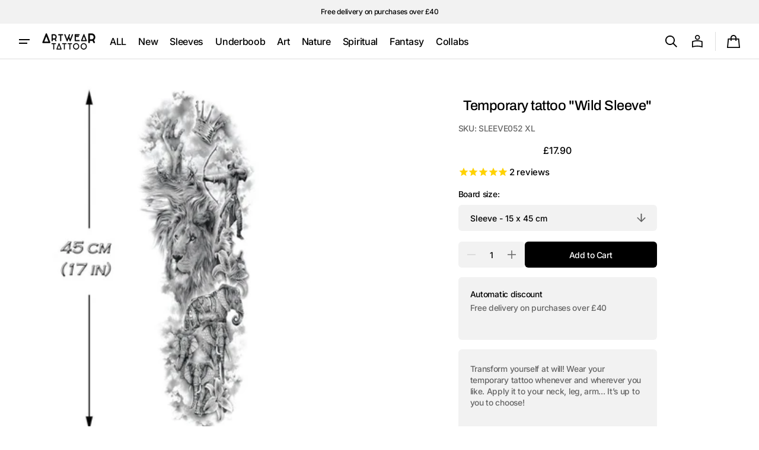

--- FILE ---
content_type: text/html; charset=utf-8
request_url: https://artweartattoo.co.uk/collections/trending-right-now/products/wild-sleeve
body_size: 43554
content:
<!doctype html>
<html class="no-js" lang="en" data-scheme="light">
  <head>
    <meta charset="utf-8">
    <meta http-equiv="X-UA-Compatible" content="IE=edge">
    <meta name="viewport" content="width=device-width,initial-scale=1">
    <meta name="theme-color" content="">
    <link rel="canonical" href="https://artweartattoo.co.uk/products/wild-sleeve"><link rel="icon" type="image/png" href="//artweartattoo.co.uk/cdn/shop/files/FAVICON_LOGO_2017_A_BLK.png?crop=center&height=32&v=1613714768&width=32"><link rel="preconnect" href="https://fonts.shopifycdn.com" crossorigin><title>
      Wild Sleeve temporary tattoo - Sleeve fake tattoos - ArtWear Tattoo
</title>

    
      <meta name="description" content="Try out our Wild Sleeve temporary tattoo before getting inked for real. This ultra-realistic, semi-permanent Sleeve tattoo takes only 1 minute to apply and lasts between 3 to 10 days. Instant results, no kit needed.">
    

    





















<meta property="og:site_name" content="ArtWear Tattoo">
<meta property="og:url" content="https://artweartattoo.co.uk/products/wild-sleeve">
<meta property="og:title" content="Wild Sleeve temporary tattoo - Sleeve fake tattoos - ArtWear Tattoo">
<meta property="og:type" content="product">
<meta property="og:description" content="Try out our Wild Sleeve temporary tattoo before getting inked for real. This ultra-realistic, semi-permanent Sleeve tattoo takes only 1 minute to apply and lasts between 3 to 10 days. Instant results, no kit needed."><meta property="og:image" content="http://artweartattoo.co.uk/cdn/shop/products/sleeve-wild-sleeve-1.jpg?v=1649957773">
  <meta property="og:image:secure_url" content="https://artweartattoo.co.uk/cdn/shop/products/sleeve-wild-sleeve-1.jpg?v=1649957773">
  <meta property="og:image:width" content="768">
  <meta property="og:image:height" content="768"><meta property="og:price:amount" content="17.90">
  <meta property="og:price:currency" content="GBP"><meta name="twitter:card" content="summary_large_image">
<meta name="twitter:title" content="Wild Sleeve temporary tattoo - Sleeve fake tattoos - ArtWear Tattoo">
<meta name="twitter:description" content="Try out our Wild Sleeve temporary tattoo before getting inked for real. This ultra-realistic, semi-permanent Sleeve tattoo takes only 1 minute to apply and lasts between 3 to 10 days. Instant results, no kit needed.">


    <script>window.performance && window.performance.mark && window.performance.mark('shopify.content_for_header.start');</script><meta name="google-site-verification" content="xOM-I1K9qOyxf6rJiw1_yfF47VFRIdwQlIkdJY95hls">
<meta id="shopify-digital-wallet" name="shopify-digital-wallet" content="/10245615/digital_wallets/dialog">
<meta name="shopify-checkout-api-token" content="213837a1201666acc62c95075a4f8610">
<meta id="in-context-paypal-metadata" data-shop-id="10245615" data-venmo-supported="false" data-environment="production" data-locale="en_US" data-paypal-v4="true" data-currency="GBP">
<link rel="alternate" hreflang="x-default" href="https://artweartattoo.co.uk/products/wild-sleeve">
<link rel="alternate" hreflang="en" href="https://artweartattoo.co.uk/products/wild-sleeve">
<link rel="alternate" hreflang="de" href="https://artweartattoo.co.uk/de/products/wild-sleeve">
<link rel="alternate" hreflang="es" href="https://artweartattoo.co.uk/es/products/wild-sleeve">
<link rel="alternate" type="application/json+oembed" href="https://artweartattoo.co.uk/products/wild-sleeve.oembed">
<script async="async" src="/checkouts/internal/preloads.js?locale=en-GB"></script>
<link rel="preconnect" href="https://shop.app" crossorigin="anonymous">
<script async="async" src="https://shop.app/checkouts/internal/preloads.js?locale=en-GB&shop_id=10245615" crossorigin="anonymous"></script>
<script id="apple-pay-shop-capabilities" type="application/json">{"shopId":10245615,"countryCode":"FR","currencyCode":"GBP","merchantCapabilities":["supports3DS"],"merchantId":"gid:\/\/shopify\/Shop\/10245615","merchantName":"ArtWear Tattoo","requiredBillingContactFields":["postalAddress","email","phone"],"requiredShippingContactFields":["postalAddress","email","phone"],"shippingType":"shipping","supportedNetworks":["visa","masterCard","amex","maestro"],"total":{"type":"pending","label":"ArtWear Tattoo","amount":"1.00"},"shopifyPaymentsEnabled":true,"supportsSubscriptions":true}</script>
<script id="shopify-features" type="application/json">{"accessToken":"213837a1201666acc62c95075a4f8610","betas":["rich-media-storefront-analytics"],"domain":"artweartattoo.co.uk","predictiveSearch":true,"shopId":10245615,"locale":"en"}</script>
<script>var Shopify = Shopify || {};
Shopify.shop = "artweartattoo.myshopify.com";
Shopify.locale = "en";
Shopify.currency = {"active":"GBP","rate":"1.0"};
Shopify.country = "GB";
Shopify.theme = {"name":"theme-export-artweartattoo UK","id":172772229462,"schema_name":"Swipe","schema_version":"1.0.0","theme_store_id":null,"role":"main"};
Shopify.theme.handle = "null";
Shopify.theme.style = {"id":null,"handle":null};
Shopify.cdnHost = "artweartattoo.co.uk/cdn";
Shopify.routes = Shopify.routes || {};
Shopify.routes.root = "/";</script>
<script type="module">!function(o){(o.Shopify=o.Shopify||{}).modules=!0}(window);</script>
<script>!function(o){function n(){var o=[];function n(){o.push(Array.prototype.slice.apply(arguments))}return n.q=o,n}var t=o.Shopify=o.Shopify||{};t.loadFeatures=n(),t.autoloadFeatures=n()}(window);</script>
<script>
  window.ShopifyPay = window.ShopifyPay || {};
  window.ShopifyPay.apiHost = "shop.app\/pay";
  window.ShopifyPay.redirectState = null;
</script>
<script id="shop-js-analytics" type="application/json">{"pageType":"product"}</script>
<script defer="defer" async type="module" src="//artweartattoo.co.uk/cdn/shopifycloud/shop-js/modules/v2/client.init-shop-cart-sync_C5BV16lS.en.esm.js"></script>
<script defer="defer" async type="module" src="//artweartattoo.co.uk/cdn/shopifycloud/shop-js/modules/v2/chunk.common_CygWptCX.esm.js"></script>
<script type="module">
  await import("//artweartattoo.co.uk/cdn/shopifycloud/shop-js/modules/v2/client.init-shop-cart-sync_C5BV16lS.en.esm.js");
await import("//artweartattoo.co.uk/cdn/shopifycloud/shop-js/modules/v2/chunk.common_CygWptCX.esm.js");

  window.Shopify.SignInWithShop?.initShopCartSync?.({"fedCMEnabled":true,"windoidEnabled":true});

</script>
<script>
  window.Shopify = window.Shopify || {};
  if (!window.Shopify.featureAssets) window.Shopify.featureAssets = {};
  window.Shopify.featureAssets['shop-js'] = {"shop-cart-sync":["modules/v2/client.shop-cart-sync_ZFArdW7E.en.esm.js","modules/v2/chunk.common_CygWptCX.esm.js"],"init-fed-cm":["modules/v2/client.init-fed-cm_CmiC4vf6.en.esm.js","modules/v2/chunk.common_CygWptCX.esm.js"],"shop-button":["modules/v2/client.shop-button_tlx5R9nI.en.esm.js","modules/v2/chunk.common_CygWptCX.esm.js"],"shop-cash-offers":["modules/v2/client.shop-cash-offers_DOA2yAJr.en.esm.js","modules/v2/chunk.common_CygWptCX.esm.js","modules/v2/chunk.modal_D71HUcav.esm.js"],"init-windoid":["modules/v2/client.init-windoid_sURxWdc1.en.esm.js","modules/v2/chunk.common_CygWptCX.esm.js"],"shop-toast-manager":["modules/v2/client.shop-toast-manager_ClPi3nE9.en.esm.js","modules/v2/chunk.common_CygWptCX.esm.js"],"init-shop-email-lookup-coordinator":["modules/v2/client.init-shop-email-lookup-coordinator_B8hsDcYM.en.esm.js","modules/v2/chunk.common_CygWptCX.esm.js"],"init-shop-cart-sync":["modules/v2/client.init-shop-cart-sync_C5BV16lS.en.esm.js","modules/v2/chunk.common_CygWptCX.esm.js"],"avatar":["modules/v2/client.avatar_BTnouDA3.en.esm.js"],"pay-button":["modules/v2/client.pay-button_FdsNuTd3.en.esm.js","modules/v2/chunk.common_CygWptCX.esm.js"],"init-customer-accounts":["modules/v2/client.init-customer-accounts_DxDtT_ad.en.esm.js","modules/v2/client.shop-login-button_C5VAVYt1.en.esm.js","modules/v2/chunk.common_CygWptCX.esm.js","modules/v2/chunk.modal_D71HUcav.esm.js"],"init-shop-for-new-customer-accounts":["modules/v2/client.init-shop-for-new-customer-accounts_ChsxoAhi.en.esm.js","modules/v2/client.shop-login-button_C5VAVYt1.en.esm.js","modules/v2/chunk.common_CygWptCX.esm.js","modules/v2/chunk.modal_D71HUcav.esm.js"],"shop-login-button":["modules/v2/client.shop-login-button_C5VAVYt1.en.esm.js","modules/v2/chunk.common_CygWptCX.esm.js","modules/v2/chunk.modal_D71HUcav.esm.js"],"init-customer-accounts-sign-up":["modules/v2/client.init-customer-accounts-sign-up_CPSyQ0Tj.en.esm.js","modules/v2/client.shop-login-button_C5VAVYt1.en.esm.js","modules/v2/chunk.common_CygWptCX.esm.js","modules/v2/chunk.modal_D71HUcav.esm.js"],"shop-follow-button":["modules/v2/client.shop-follow-button_Cva4Ekp9.en.esm.js","modules/v2/chunk.common_CygWptCX.esm.js","modules/v2/chunk.modal_D71HUcav.esm.js"],"checkout-modal":["modules/v2/client.checkout-modal_BPM8l0SH.en.esm.js","modules/v2/chunk.common_CygWptCX.esm.js","modules/v2/chunk.modal_D71HUcav.esm.js"],"lead-capture":["modules/v2/client.lead-capture_Bi8yE_yS.en.esm.js","modules/v2/chunk.common_CygWptCX.esm.js","modules/v2/chunk.modal_D71HUcav.esm.js"],"shop-login":["modules/v2/client.shop-login_D6lNrXab.en.esm.js","modules/v2/chunk.common_CygWptCX.esm.js","modules/v2/chunk.modal_D71HUcav.esm.js"],"payment-terms":["modules/v2/client.payment-terms_CZxnsJam.en.esm.js","modules/v2/chunk.common_CygWptCX.esm.js","modules/v2/chunk.modal_D71HUcav.esm.js"]};
</script>
<script>(function() {
  var isLoaded = false;
  function asyncLoad() {
    if (isLoaded) return;
    isLoaded = true;
    var urls = ["\/\/d1liekpayvooaz.cloudfront.net\/apps\/coin\/coin.js?shop=artweartattoo.myshopify.com","https:\/\/cdn.shipup.co\/latest_v2\/shipup-shopify.js?shop=artweartattoo.myshopify.com","https:\/\/static.klaviyo.com\/onsite\/js\/klaviyo.js?company_id=rVR5tk\u0026shop=artweartattoo.myshopify.com","https:\/\/cdncozyantitheft.addons.business\/js\/script_tags\/artweartattoo\/sDqbDCc9iYPMYYEWRr4cJGsc7jlWJd6k.js?shop=artweartattoo.myshopify.com","https:\/\/cks3.amplifiedcdn.com\/ckjs.production.min.js?unique_id=artweartattoo.myshopify.com\u0026shop=artweartattoo.myshopify.com","https:\/\/ccjs.amplifiedcdn.com\/ccjs.umd.js?unique_id=artweartattoo.myshopify.com\u0026shop=artweartattoo.myshopify.com","https:\/\/script.pop-convert.com\/new-micro\/production.pc.min.js?unique_id=artweartattoo.myshopify.com\u0026shop=artweartattoo.myshopify.com","https:\/\/cdn.s3.pop-convert.com\/pcjs.production.min.js?unique_id=artweartattoo.myshopify.com\u0026shop=artweartattoo.myshopify.com","https:\/\/searchanise-ef84.kxcdn.com\/widgets\/shopify\/init.js?a=8Q5B6g9T8S\u0026shop=artweartattoo.myshopify.com"];
    for (var i = 0; i < urls.length; i++) {
      var s = document.createElement('script');
      s.type = 'text/javascript';
      s.async = true;
      s.src = urls[i];
      var x = document.getElementsByTagName('script')[0];
      x.parentNode.insertBefore(s, x);
    }
  };
  if(window.attachEvent) {
    window.attachEvent('onload', asyncLoad);
  } else {
    window.addEventListener('load', asyncLoad, false);
  }
})();</script>
<script id="__st">var __st={"a":10245615,"offset":3600,"reqid":"09a67919-3399-4ce2-9df5-97b74d6b27b4-1768697324","pageurl":"artweartattoo.co.uk\/collections\/trending-right-now\/products\/wild-sleeve","u":"1248c087cfad","p":"product","rtyp":"product","rid":777365684337};</script>
<script>window.ShopifyPaypalV4VisibilityTracking = true;</script>
<script id="captcha-bootstrap">!function(){'use strict';const t='contact',e='account',n='new_comment',o=[[t,t],['blogs',n],['comments',n],[t,'customer']],c=[[e,'customer_login'],[e,'guest_login'],[e,'recover_customer_password'],[e,'create_customer']],r=t=>t.map((([t,e])=>`form[action*='/${t}']:not([data-nocaptcha='true']) input[name='form_type'][value='${e}']`)).join(','),a=t=>()=>t?[...document.querySelectorAll(t)].map((t=>t.form)):[];function s(){const t=[...o],e=r(t);return a(e)}const i='password',u='form_key',d=['recaptcha-v3-token','g-recaptcha-response','h-captcha-response',i],f=()=>{try{return window.sessionStorage}catch{return}},m='__shopify_v',_=t=>t.elements[u];function p(t,e,n=!1){try{const o=window.sessionStorage,c=JSON.parse(o.getItem(e)),{data:r}=function(t){const{data:e,action:n}=t;return t[m]||n?{data:e,action:n}:{data:t,action:n}}(c);for(const[e,n]of Object.entries(r))t.elements[e]&&(t.elements[e].value=n);n&&o.removeItem(e)}catch(o){console.error('form repopulation failed',{error:o})}}const l='form_type',E='cptcha';function T(t){t.dataset[E]=!0}const w=window,h=w.document,L='Shopify',v='ce_forms',y='captcha';let A=!1;((t,e)=>{const n=(g='f06e6c50-85a8-45c8-87d0-21a2b65856fe',I='https://cdn.shopify.com/shopifycloud/storefront-forms-hcaptcha/ce_storefront_forms_captcha_hcaptcha.v1.5.2.iife.js',D={infoText:'Protected by hCaptcha',privacyText:'Privacy',termsText:'Terms'},(t,e,n)=>{const o=w[L][v],c=o.bindForm;if(c)return c(t,g,e,D).then(n);var r;o.q.push([[t,g,e,D],n]),r=I,A||(h.body.append(Object.assign(h.createElement('script'),{id:'captcha-provider',async:!0,src:r})),A=!0)});var g,I,D;w[L]=w[L]||{},w[L][v]=w[L][v]||{},w[L][v].q=[],w[L][y]=w[L][y]||{},w[L][y].protect=function(t,e){n(t,void 0,e),T(t)},Object.freeze(w[L][y]),function(t,e,n,w,h,L){const[v,y,A,g]=function(t,e,n){const i=e?o:[],u=t?c:[],d=[...i,...u],f=r(d),m=r(i),_=r(d.filter((([t,e])=>n.includes(e))));return[a(f),a(m),a(_),s()]}(w,h,L),I=t=>{const e=t.target;return e instanceof HTMLFormElement?e:e&&e.form},D=t=>v().includes(t);t.addEventListener('submit',(t=>{const e=I(t);if(!e)return;const n=D(e)&&!e.dataset.hcaptchaBound&&!e.dataset.recaptchaBound,o=_(e),c=g().includes(e)&&(!o||!o.value);(n||c)&&t.preventDefault(),c&&!n&&(function(t){try{if(!f())return;!function(t){const e=f();if(!e)return;const n=_(t);if(!n)return;const o=n.value;o&&e.removeItem(o)}(t);const e=Array.from(Array(32),(()=>Math.random().toString(36)[2])).join('');!function(t,e){_(t)||t.append(Object.assign(document.createElement('input'),{type:'hidden',name:u})),t.elements[u].value=e}(t,e),function(t,e){const n=f();if(!n)return;const o=[...t.querySelectorAll(`input[type='${i}']`)].map((({name:t})=>t)),c=[...d,...o],r={};for(const[a,s]of new FormData(t).entries())c.includes(a)||(r[a]=s);n.setItem(e,JSON.stringify({[m]:1,action:t.action,data:r}))}(t,e)}catch(e){console.error('failed to persist form',e)}}(e),e.submit())}));const S=(t,e)=>{t&&!t.dataset[E]&&(n(t,e.some((e=>e===t))),T(t))};for(const o of['focusin','change'])t.addEventListener(o,(t=>{const e=I(t);D(e)&&S(e,y())}));const B=e.get('form_key'),M=e.get(l),P=B&&M;t.addEventListener('DOMContentLoaded',(()=>{const t=y();if(P)for(const e of t)e.elements[l].value===M&&p(e,B);[...new Set([...A(),...v().filter((t=>'true'===t.dataset.shopifyCaptcha))])].forEach((e=>S(e,t)))}))}(h,new URLSearchParams(w.location.search),n,t,e,['guest_login'])})(!0,!0)}();</script>
<script integrity="sha256-4kQ18oKyAcykRKYeNunJcIwy7WH5gtpwJnB7kiuLZ1E=" data-source-attribution="shopify.loadfeatures" defer="defer" src="//artweartattoo.co.uk/cdn/shopifycloud/storefront/assets/storefront/load_feature-a0a9edcb.js" crossorigin="anonymous"></script>
<script crossorigin="anonymous" defer="defer" src="//artweartattoo.co.uk/cdn/shopifycloud/storefront/assets/shopify_pay/storefront-65b4c6d7.js?v=20250812"></script>
<script data-source-attribution="shopify.dynamic_checkout.dynamic.init">var Shopify=Shopify||{};Shopify.PaymentButton=Shopify.PaymentButton||{isStorefrontPortableWallets:!0,init:function(){window.Shopify.PaymentButton.init=function(){};var t=document.createElement("script");t.src="https://artweartattoo.co.uk/cdn/shopifycloud/portable-wallets/latest/portable-wallets.en.js",t.type="module",document.head.appendChild(t)}};
</script>
<script data-source-attribution="shopify.dynamic_checkout.buyer_consent">
  function portableWalletsHideBuyerConsent(e){var t=document.getElementById("shopify-buyer-consent"),n=document.getElementById("shopify-subscription-policy-button");t&&n&&(t.classList.add("hidden"),t.setAttribute("aria-hidden","true"),n.removeEventListener("click",e))}function portableWalletsShowBuyerConsent(e){var t=document.getElementById("shopify-buyer-consent"),n=document.getElementById("shopify-subscription-policy-button");t&&n&&(t.classList.remove("hidden"),t.removeAttribute("aria-hidden"),n.addEventListener("click",e))}window.Shopify?.PaymentButton&&(window.Shopify.PaymentButton.hideBuyerConsent=portableWalletsHideBuyerConsent,window.Shopify.PaymentButton.showBuyerConsent=portableWalletsShowBuyerConsent);
</script>
<script data-source-attribution="shopify.dynamic_checkout.cart.bootstrap">document.addEventListener("DOMContentLoaded",(function(){function t(){return document.querySelector("shopify-accelerated-checkout-cart, shopify-accelerated-checkout")}if(t())Shopify.PaymentButton.init();else{new MutationObserver((function(e,n){t()&&(Shopify.PaymentButton.init(),n.disconnect())})).observe(document.body,{childList:!0,subtree:!0})}}));
</script>
<link id="shopify-accelerated-checkout-styles" rel="stylesheet" media="screen" href="https://artweartattoo.co.uk/cdn/shopifycloud/portable-wallets/latest/accelerated-checkout-backwards-compat.css" crossorigin="anonymous">
<style id="shopify-accelerated-checkout-cart">
        #shopify-buyer-consent {
  margin-top: 1em;
  display: inline-block;
  width: 100%;
}

#shopify-buyer-consent.hidden {
  display: none;
}

#shopify-subscription-policy-button {
  background: none;
  border: none;
  padding: 0;
  text-decoration: underline;
  font-size: inherit;
  cursor: pointer;
}

#shopify-subscription-policy-button::before {
  box-shadow: none;
}

      </style>
<script id="sections-script" data-sections="header" defer="defer" src="//artweartattoo.co.uk/cdn/shop/t/64/compiled_assets/scripts.js?491"></script>
<script>window.performance && window.performance.mark && window.performance.mark('shopify.content_for_header.end');</script>


    <style data-shopify>
      @font-face {
  font-family: Inter;
  font-weight: 500;
  font-style: normal;
  font-display: swap;
  src: url("//artweartattoo.co.uk/cdn/fonts/inter/inter_n5.d7101d5e168594dd06f56f290dd759fba5431d97.woff2") format("woff2"),
       url("//artweartattoo.co.uk/cdn/fonts/inter/inter_n5.5332a76bbd27da00474c136abb1ca3cbbf259068.woff") format("woff");
}

      @font-face {
  font-family: Archivo;
  font-weight: 500;
  font-style: normal;
  font-display: swap;
  src: url("//artweartattoo.co.uk/cdn/fonts/archivo/archivo_n5.272841b6d6b831864f7fecfa55541752bb399511.woff2") format("woff2"),
       url("//artweartattoo.co.uk/cdn/fonts/archivo/archivo_n5.27fb58a71a175084eb68e15500549a69fe15738e.woff") format("woff");
}

      @font-face {
  font-family: Archivo;
  font-weight: 500;
  font-style: normal;
  font-display: swap;
  src: url("//artweartattoo.co.uk/cdn/fonts/archivo/archivo_n5.272841b6d6b831864f7fecfa55541752bb399511.woff2") format("woff2"),
       url("//artweartattoo.co.uk/cdn/fonts/archivo/archivo_n5.27fb58a71a175084eb68e15500549a69fe15738e.woff") format("woff");
}

      @font-face {
  font-family: Inter;
  font-weight: 500;
  font-style: normal;
  font-display: swap;
  src: url("//artweartattoo.co.uk/cdn/fonts/inter/inter_n5.d7101d5e168594dd06f56f290dd759fba5431d97.woff2") format("woff2"),
       url("//artweartattoo.co.uk/cdn/fonts/inter/inter_n5.5332a76bbd27da00474c136abb1ca3cbbf259068.woff") format("woff");
}

      @font-face {
  font-family: Inter;
  font-weight: 500;
  font-style: normal;
  font-display: swap;
  src: url("//artweartattoo.co.uk/cdn/fonts/inter/inter_n5.d7101d5e168594dd06f56f290dd759fba5431d97.woff2") format("woff2"),
       url("//artweartattoo.co.uk/cdn/fonts/inter/inter_n5.5332a76bbd27da00474c136abb1ca3cbbf259068.woff") format("woff");
}

      @font-face {
  font-family: Inter;
  font-weight: 300;
  font-style: normal;
  font-display: swap;
  src: url("//artweartattoo.co.uk/cdn/fonts/inter/inter_n3.6faba940d2e90c9f1c2e0c5c2750b84af59fecc0.woff2") format("woff2"),
       url("//artweartattoo.co.uk/cdn/fonts/inter/inter_n3.413aa818ec2103383c4ac7c3744c464d04b4db49.woff") format("woff");
}

      @font-face {
  font-family: Inter;
  font-weight: 400;
  font-style: normal;
  font-display: swap;
  src: url("//artweartattoo.co.uk/cdn/fonts/inter/inter_n4.b2a3f24c19b4de56e8871f609e73ca7f6d2e2bb9.woff2") format("woff2"),
       url("//artweartattoo.co.uk/cdn/fonts/inter/inter_n4.af8052d517e0c9ffac7b814872cecc27ae1fa132.woff") format("woff");
}

      @font-face {
  font-family: Inter;
  font-weight: 500;
  font-style: normal;
  font-display: swap;
  src: url("//artweartattoo.co.uk/cdn/fonts/inter/inter_n5.d7101d5e168594dd06f56f290dd759fba5431d97.woff2") format("woff2"),
       url("//artweartattoo.co.uk/cdn/fonts/inter/inter_n5.5332a76bbd27da00474c136abb1ca3cbbf259068.woff") format("woff");
}

      @font-face {
  font-family: Inter;
  font-weight: 700;
  font-style: normal;
  font-display: swap;
  src: url("//artweartattoo.co.uk/cdn/fonts/inter/inter_n7.02711e6b374660cfc7915d1afc1c204e633421e4.woff2") format("woff2"),
       url("//artweartattoo.co.uk/cdn/fonts/inter/inter_n7.6dab87426f6b8813070abd79972ceaf2f8d3b012.woff") format("woff");
}

      @font-face {
  font-family: Inter;
  font-weight: 500;
  font-style: italic;
  font-display: swap;
  src: url("//artweartattoo.co.uk/cdn/fonts/inter/inter_i5.4474f48e6ab2b1e01aa2b6d942dd27fa24f2d99f.woff2") format("woff2"),
       url("//artweartattoo.co.uk/cdn/fonts/inter/inter_i5.493dbd6ee8e49f4ad722ebb68d92f201af2c2f56.woff") format("woff");
}

      @font-face {
  font-family: Archivo;
  font-weight: 500;
  font-style: italic;
  font-display: swap;
  src: url("//artweartattoo.co.uk/cdn/fonts/archivo/archivo_i5.b51f628bdb8daa9bbf4f36ec4082416f5e2cdf20.woff2") format("woff2"),
       url("//artweartattoo.co.uk/cdn/fonts/archivo/archivo_i5.72af52f07bc3bbb646e8e74c7e33e7883fca06f6.woff") format("woff");
}

      @font-face {
  font-family: Inter;
  font-weight: 700;
  font-style: italic;
  font-display: swap;
  src: url("//artweartattoo.co.uk/cdn/fonts/inter/inter_i7.b377bcd4cc0f160622a22d638ae7e2cd9b86ea4c.woff2") format("woff2"),
       url("//artweartattoo.co.uk/cdn/fonts/inter/inter_i7.7c69a6a34e3bb44fcf6f975857e13b9a9b25beb4.woff") format("woff");
}


      
      :root,
      [data-scheme=light] .color-background-1 {
      --color-background: 255,255,255;
      --color-background-secondary: 242,242,242;
      
      --gradient-background: #ffffff;
      
      --color-foreground: 0, 0, 0;
      --color-foreground-secondary: 102, 102, 102;
      --color-foreground-title: 0, 0, 0;

      --color-button-text: 255, 255, 255;
      --color-button-text-hover: 255, 255, 255;
      --color-button: 0, 0, 0;
      --color-button-hover: 53, 53, 53;

      --color-button-secondary: 242, 242, 242;
      --color-button-secondary-hover: 231, 231, 231;
      --color-button-secondary-text: 0, 0, 0;
      --color-button-secondary-text-hover: 0, 0, 0;

      --color-button-tertiary-text: 0, 0, 0;
      --color-button-tertiary-text-hover: 0, 0, 0;
      --color-border-tertiary: 222, 222, 222;
      --color-button-tertiary-hover: 242, 242, 242;

      --color-card-price-new: 0, 0, 0;
      --color-card-price-old: 102, 102, 102;
      --color-card-sale: 214, 2, 2;
      --color-quick-add: 255, 255, 255;

      --color-overlay: 0, 0, 0;
      --color-background-input: 242, 242, 242;
      --color-border-input-focus: 222, 222, 222;
      --color-border: 222, 222, 222;
      --color-accent: ,,;
      }
      @media (prefers-color-scheme: light) {
      :root,
      [data-scheme=auto] .color-background-1 {
      --color-background: 255,255,255;
      --color-background-secondary: 242,242,242;
      
      --gradient-background: #ffffff;
      
      --color-foreground: 0, 0, 0;
      --color-foreground-secondary: 102, 102, 102;
      --color-foreground-title: 0, 0, 0;

      --color-button-text: 255, 255, 255;
      --color-button-text-hover: 255, 255, 255;
      --color-button: 0, 0, 0;
      --color-button-hover: 53, 53, 53;

      --color-button-secondary: 242, 242, 242;
      --color-button-secondary-hover: 231, 231, 231;
      --color-button-secondary-text: 0, 0, 0;
      --color-button-secondary-text-hover: 0, 0, 0;

      --color-button-tertiary-text: 0, 0, 0;
      --color-button-tertiary-text-hover: 0, 0, 0;
      --color-button-tertiary: , , ;
      --color-button-tertiary-hover: 242, 242, 242;

      --color-card-price-new: 0, 0, 0;
      --color-card-price-old: 102, 102, 102;
      --color-card-sale: 214, 2, 2;
      --color-quick-add: 255, 255, 255;

      --color-overlay: 0, 0, 0;
      --color-background-input: 242, 242, 242;
      --color-border: 222, 222, 222;
      --color-accent: ,,;
      }
      }
      
      
      [data-scheme=light] .color-background-2 {
      --color-background: 242,242,242;
      --color-background-secondary: 255,255,255;
      
      --gradient-background: #f2f2f2;
      
      --color-foreground: 0, 0, 0;
      --color-foreground-secondary: 102, 102, 102;
      --color-foreground-title: 0, 0, 0;

      --color-button-text: 255, 255, 255;
      --color-button-text-hover: 255, 255, 255;
      --color-button: 0, 0, 0;
      --color-button-hover: 53, 53, 53;

      --color-button-secondary: 255, 255, 255;
      --color-button-secondary-hover: 231, 231, 231;
      --color-button-secondary-text: 0, 0, 0;
      --color-button-secondary-text-hover: 0, 0, 0;

      --color-button-tertiary-text: 0, 0, 0;
      --color-button-tertiary-text-hover: 0, 0, 0;
      --color-border-tertiary: 222, 222, 222;
      --color-button-tertiary-hover: 255, 255, 255;

      --color-card-price-new: 0, 0, 0;
      --color-card-price-old: 102, 102, 102;
      --color-card-sale: 214, 2, 2;
      --color-quick-add: 255, 255, 255;

      --color-overlay: 0, 0, 0;
      --color-background-input: 255, 255, 255;
      --color-border-input-focus: 222, 222, 222;
      --color-border: 222, 222, 222;
      --color-accent: ,,;
      }
      @media (prefers-color-scheme: light) {
      
      [data-scheme=auto] .color-background-2 {
      --color-background: 242,242,242;
      --color-background-secondary: 255,255,255;
      
      --gradient-background: #f2f2f2;
      
      --color-foreground: 0, 0, 0;
      --color-foreground-secondary: 102, 102, 102;
      --color-foreground-title: 0, 0, 0;

      --color-button-text: 255, 255, 255;
      --color-button-text-hover: 255, 255, 255;
      --color-button: 0, 0, 0;
      --color-button-hover: 53, 53, 53;

      --color-button-secondary: 255, 255, 255;
      --color-button-secondary-hover: 231, 231, 231;
      --color-button-secondary-text: 0, 0, 0;
      --color-button-secondary-text-hover: 0, 0, 0;

      --color-button-tertiary-text: 0, 0, 0;
      --color-button-tertiary-text-hover: 0, 0, 0;
      --color-button-tertiary: , , ;
      --color-button-tertiary-hover: 255, 255, 255;

      --color-card-price-new: 0, 0, 0;
      --color-card-price-old: 102, 102, 102;
      --color-card-sale: 214, 2, 2;
      --color-quick-add: 255, 255, 255;

      --color-overlay: 0, 0, 0;
      --color-background-input: 255, 255, 255;
      --color-border: 222, 222, 222;
      --color-accent: ,,;
      }
      }
      
      
      [data-scheme=light] .color-background-3 {
      --color-background: 0,0,0;
      --color-background-secondary: 31,31,31;
      
      --gradient-background: #000000;
      
      --color-foreground: 255, 255, 255;
      --color-foreground-secondary: 255, 255, 255;
      --color-foreground-title: 255, 255, 255;

      --color-button-text: 255, 255, 255;
      --color-button-text-hover: 255, 255, 255;
      --color-button: 0, 0, 0;
      --color-button-hover: 53, 53, 53;

      --color-button-secondary: 255, 255, 255;
      --color-button-secondary-hover: 231, 231, 231;
      --color-button-secondary-text: 0, 0, 0;
      --color-button-secondary-text-hover: 0, 0, 0;

      --color-button-tertiary-text: 255, 255, 255;
      --color-button-tertiary-text-hover: 0, 0, 0;
      --color-border-tertiary: 255, 255, 255;
      --color-button-tertiary-hover: 242, 242, 242;

      --color-card-price-new: 255, 255, 255;
      --color-card-price-old: 204, 204, 204;
      --color-card-sale: 102, 102, 102;
      --color-quick-add: 0, 0, 0;

      --color-overlay: 0, 0, 0;
      --color-background-input: 21, 41, 54;
      --color-border-input-focus: 222, 222, 222;
      --color-border: 222, 222, 222;
      --color-accent: ,,;
      }
      @media (prefers-color-scheme: light) {
      
      [data-scheme=auto] .color-background-3 {
      --color-background: 0,0,0;
      --color-background-secondary: 31,31,31;
      
      --gradient-background: #000000;
      
      --color-foreground: 255, 255, 255;
      --color-foreground-secondary: 255, 255, 255;
      --color-foreground-title: 255, 255, 255;

      --color-button-text: 255, 255, 255;
      --color-button-text-hover: 255, 255, 255;
      --color-button: 0, 0, 0;
      --color-button-hover: 53, 53, 53;

      --color-button-secondary: 255, 255, 255;
      --color-button-secondary-hover: 231, 231, 231;
      --color-button-secondary-text: 0, 0, 0;
      --color-button-secondary-text-hover: 0, 0, 0;

      --color-button-tertiary-text: 255, 255, 255;
      --color-button-tertiary-text-hover: 0, 0, 0;
      --color-button-tertiary: , , ;
      --color-button-tertiary-hover: 242, 242, 242;

      --color-card-price-new: 255, 255, 255;
      --color-card-price-old: 204, 204, 204;
      --color-card-sale: 102, 102, 102;
      --color-quick-add: 0, 0, 0;

      --color-overlay: 0, 0, 0;
      --color-background-input: 21, 41, 54;
      --color-border: 222, 222, 222;
      --color-accent: ,,;
      }
      }
      
      
      [data-scheme=light] .color-background-4 {
      --color-background: 28,49,61;
      --color-background-secondary: 31,31,31;
      
      --gradient-background: #1c313d;
      
      --color-foreground: 242, 236, 205;
      --color-foreground-secondary: 242, 236, 205;
      --color-foreground-title: 242, 236, 205;

      --color-button-text: 242, 236, 205;
      --color-button-text-hover: 242, 236, 205;
      --color-button: 28, 49, 61;
      --color-button-hover: 57, 83, 97;

      --color-button-secondary: 233, 233, 233;
      --color-button-secondary-hover: 223, 223, 223;
      --color-button-secondary-text: 28, 49, 61;
      --color-button-secondary-text-hover: 28, 49, 61;

      --color-button-tertiary-text: 28, 49, 61;
      --color-button-tertiary-text-hover: 28, 49, 61;
      --color-border-tertiary: 226, 220, 219;
      --color-button-tertiary-hover: 233, 233, 233;

      --color-card-price-new: 0, 0, 0;
      --color-card-price-old: 204, 204, 204;
      --color-card-sale: 214, 2, 2;
      --color-quick-add: 255, 255, 255;

      --color-overlay: 0, 0, 0;
      --color-background-input: 233, 233, 233;
      --color-border-input-focus: 226, 220, 219;
      --color-border: 226, 220, 219;
      --color-accent: ,,;
      }
      @media (prefers-color-scheme: light) {
      
      [data-scheme=auto] .color-background-4 {
      --color-background: 28,49,61;
      --color-background-secondary: 31,31,31;
      
      --gradient-background: #1c313d;
      
      --color-foreground: 242, 236, 205;
      --color-foreground-secondary: 242, 236, 205;
      --color-foreground-title: 242, 236, 205;

      --color-button-text: 242, 236, 205;
      --color-button-text-hover: 242, 236, 205;
      --color-button: 28, 49, 61;
      --color-button-hover: 57, 83, 97;

      --color-button-secondary: 233, 233, 233;
      --color-button-secondary-hover: 223, 223, 223;
      --color-button-secondary-text: 28, 49, 61;
      --color-button-secondary-text-hover: 28, 49, 61;

      --color-button-tertiary-text: 28, 49, 61;
      --color-button-tertiary-text-hover: 28, 49, 61;
      --color-button-tertiary: , , ;
      --color-button-tertiary-hover: 233, 233, 233;

      --color-card-price-new: 0, 0, 0;
      --color-card-price-old: 204, 204, 204;
      --color-card-sale: 214, 2, 2;
      --color-quick-add: 255, 255, 255;

      --color-overlay: 0, 0, 0;
      --color-background-input: 233, 233, 233;
      --color-border: 226, 220, 219;
      --color-accent: ,,;
      }
      }
      

      body, .color-background-1, .color-background-2, .color-background-3, .color-background-4 {
      color: rgba(var(--color-foreground));
      background-color: rgb(var(--color-background));
      }

      :root {
      --column-count: 1;
      --countdown-bar-height: 0px;
      --announcement-height: 0px;
      --ann-bar-height: 0px;
      --header-height: 0px;
      --breadcrumbs-height: 0px;
      --margin-header: 0px;

      --spaced-section: 5rem;

      --font-body-family: Inter, sans-serif;
      --font-body-style: normal;
      --font-body-weight: 500;

      --font-body-scale: 1.15;
      --font-body-line-height: 1.4;
      --font-body-letter-spacing: -0.2em;

      --font-heading-family: Archivo, sans-serif;
      --font-heading-style: normal;
      --font-heading-weight: 500;
      --font-heading-letter-spacing: -0.2em;
      --font-heading-line-height: 1.2;
      --font-heading-text-transform: none;

      --font-subtitle-family: Inter, sans-serif;
      --font-subtitle-style: normal;
      --font-subtitle-weight: 500;
      --font-subtitle-text-transform: none;
      --font-subtitle-scale: 1.15;

      --font-heading-h1-scale: 1.0;
      --font-heading-h2-scale: 1.07;
      --font-heading-h3-scale: 1.1;
      --font-heading-h4-scale: 1.12;
      --font-heading-h5-scale: 0.0;

      --font-heading-card-family: Inter, sans-serif;
      --font-heading-card-style: normal;
      --font-heading-card-weight: 500;
      --font-text-card-family: Inter, sans-serif;
      --font-text-card-style: normal;
      --font-text-card-weight: 500;

      --font-heading-card-scale: 1.06;
      --font-text-card-scale: 1.0;

      --font-button-family: Inter, sans-serif;
      --font-button-style: normal;
      --font-button-weight: 500;
      --font-button-text-transform: none;

      --font-button-family: Inter, sans-serif;
      --font-button-style: normal;
      --font-button-weight: 500;
      --font-button-text-transform: none;
      --font-button-letter-spacing: -0.03em;
      --font-subtitle-secondary-letter-spacing: -0.04em;

      --font-header-menu-family: Inter, sans-serif;
      --font-header-menu-style: normal;
      --font-header-menu-weight: 500;
      --font-header-menu-text-transform: none;

      --font-footer-menu-family: Inter, sans-serif;
      --font-footer-menu-style: normal;
      --font-footer-menu-weight: 500;
      --font-footer-link-size: px;
      --font-footer-bottom-link-size: px;

      --font-popups-heading-family: Archivo, sans-serif;
      --font-popups-heading-style: normal;
      --font-popups-heading-weight: 500;
      --font-popups-text-family: Inter, sans-serif;
      --font-popups-text-style: normal;
      --font-popups-text-weight: 500;
      --font-popup-heading-scale: 1.0;
      --font-popup-subheading-scale: 1.15;
      --font-popup-desc-scale: 1.15;
      --font-popup-text-scale: 1.15;

      --border-radius-main: 6px;
      --border-radius-button: 6px;
      --payment-terms-background-color: ;

      --color-shadow: var(--color-foreground);
      }

      @media screen and (min-width: 990px) {
      :root {
      --spaced-section: 16rem;
      }
      }

      *,
      *::before,
      *::after {
        box-sizing: border-box;
      }

      html {
      box-sizing: border-box;
      font-size: 10px;
      height: 100%;
      }

      body {
      position: relative;
      display: flex;
      flex-direction: column;
      min-height: 100%;
      margin: 0;
      font-size: calc(var(--font-body-scale) * 1.2rem);
      font-family: var(--font-body-family);
      font-style: var(--font-body-style);
      font-weight: var(--font-body-weight);
      line-height: var(--font-body-line-height);
      letter-spacing: calc(var(--font-body-letter-spacing) * 0.1);
      overflow-x: hidden;
      }

      @media screen and (min-width: 750px) {
      body {
      font-size: calc(var(--font-body-scale) * 1.3rem);
      }
      }

      @media screen and (min-width: 1600px) {
      body {
      font-size: calc(var(--font-body-scale) * 1.4rem);
      }
      }

      main {
      flex-grow: 1;
      }

      .focus-none {
      box-shadow: none !important;
      outline: 0 !important;
      }
    </style>
    <style data-shopify>
  
  [data-scheme=dark] .color-background-1 {
  	--color-background: 31, 31, 31;
  	--color-background-secondary: 24, 24, 24;
  	--gradient-background: rgb(31, 31, 31);
  	--color-overlay: 0, 0, 0;
  	--color-foreground: 255, 255, 255;
  	--color-foreground-secondary: 200, 200, 200;
  	--color-foreground-title: 255, 255, 255;
  --color-background-input: 74, 74, 76;
  --color-border-input-focus: 74, 74, 76;
  --color-background-input-hover: 10, 10, 10;
  	--color-border: 52, 52, 53;
  	--color-announcement-bar: 0, 0, 0;
  	--color-announcement-bar-background-1: 0, 0, 0;
  	--color-link: 229, 229, 229;
  	--color-button: 0, 0, 0;
  	--color-button-hover: 52, 52, 53;
  	--color-button-text: 255, 255, 255;
  	--color-button-text-hover: 255, 255, 255;
  	--color-button-secondary: 52, 52, 53;
  	--color-button-secondary-hover: 0, 0, 0;
  	--color-button-secondary-text: 255, 255, 255;
  	--color-button-secondary-text-hover: 255, 255, 255;
  	--color-border-tertiary: 52, 52, 53;
  	--color-button-tertiary-hover: 36, 36, 36;
  	--color-button-tertiary-text: 255, 255, 255;
  	--color-button-tertiary-text-hover: 255, 255, 255;
  	--alpha-button-background: 1;
  	--color-social: 229, 229, 229;
  	--color-card-price-new: 229, 229, 229;
  	--color-card-price-old: 169, 169, 169;
  	--color-error-background: 0, 0, 0;
  --color-card-sale: 255, 255, 255;
  	--color-title-text: 255, 255, 255;
  --color-shadow: 1, 22, 36;
  --color-accent: 142, 142, 143;

  }
  @media (prefers-color-scheme: dark) {
  	[data-scheme=auto] .color-background-1 {
  	--color-background: 31, 31, 31;
  	--color-background-secondary: 24, 24, 24;
  	--gradient-background: rgb(31, 31, 31);
  	--color-overlay: 0, 0, 0;
  	--color-foreground: 255, 255, 255;
  	--color-foreground-secondary: 200, 200, 200;
  	--color-foreground-title: 255, 255, 255;
  --color-background-input: 74, 74, 76;
  --color-border-input-focus: 74, 74, 76;
  --color-background-input-hover: 10, 10, 10;
  	--color-border: 52, 52, 53;
  	--color-announcement-bar: 0, 0, 0;
  	--color-announcement-bar-background-1: 0, 0, 0;
  	--color-link: 229, 229, 229;
  	--color-button: 0, 0, 0;
  	--color-button-hover: 52, 52, 53;
  	--color-button-text: 255, 255, 255;
  	--color-button-text-hover: 255, 255, 255;
  	--color-button-secondary: 52, 52, 53;
  	--color-button-secondary-hover: 0, 0, 0;
  	--color-button-secondary-text: 255, 255, 255;
  	--color-button-secondary-text-hover: 255, 255, 255;
  	--color-border-tertiary: 52, 52, 53;
  	--color-button-tertiary-hover: 36, 36, 36;
  	--color-button-tertiary-text: 255, 255, 255;
  	--color-button-tertiary-text-hover: 255, 255, 255;
  	--alpha-button-background: 1;
  	--color-social: 229, 229, 229;
  	--color-card-price-new: 229, 229, 229;
  	--color-card-price-old: 169, 169, 169;
  	--color-error-background: 0, 0, 0;
  --color-card-sale: 255, 255, 255;
  	--color-title-text: 255, 255, 255;
  --color-shadow: 1, 22, 36;
  --color-accent: 142, 142, 143;

  	}
  }
  
  [data-scheme=dark] .color-background-2 {
  	--color-background: 31, 31, 31;
  	--color-background-secondary: 24, 24, 24;
  	--gradient-background: rgb(31, 31, 31);
  	--color-overlay: 0, 0, 0;
  	--color-foreground: 255, 255, 255;
  	--color-foreground-secondary: 200, 200, 200;
  	--color-foreground-title: 255, 255, 255;
  --color-background-input: 74, 74, 76;
  --color-border-input-focus: 74, 74, 76;
  --color-background-input-hover: 10, 10, 10;
  	--color-border: 52, 52, 53;
  	--color-announcement-bar: 0, 0, 0;
  	--color-announcement-bar-background-1: 0, 0, 0;
  	--color-link: 229, 229, 229;
  	--color-button: 0, 0, 0;
  	--color-button-hover: 52, 52, 53;
  	--color-button-text: 255, 255, 255;
  	--color-button-text-hover: 255, 255, 255;
  	--color-button-secondary: 52, 52, 53;
  	--color-button-secondary-hover: 0, 0, 0;
  	--color-button-secondary-text: 255, 255, 255;
  	--color-button-secondary-text-hover: 255, 255, 255;
  	--color-border-tertiary: 52, 52, 53;
  	--color-button-tertiary-hover: 36, 36, 36;
  	--color-button-tertiary-text: 255, 255, 255;
  	--color-button-tertiary-text-hover: 255, 255, 255;
  	--alpha-button-background: 1;
  	--color-social: 229, 229, 229;
  	--color-card-price-new: 229, 229, 229;
  	--color-card-price-old: 169, 169, 169;
  	--color-error-background: 0, 0, 0;
  --color-card-sale: 255, 255, 255;
  	--color-title-text: 255, 255, 255;
  --color-shadow: 1, 22, 36;
  --color-accent: 142, 142, 143;

  }
  @media (prefers-color-scheme: dark) {
  	[data-scheme=auto] .color-background-2 {
  	--color-background: 31, 31, 31;
  	--color-background-secondary: 24, 24, 24;
  	--gradient-background: rgb(31, 31, 31);
  	--color-overlay: 0, 0, 0;
  	--color-foreground: 255, 255, 255;
  	--color-foreground-secondary: 200, 200, 200;
  	--color-foreground-title: 255, 255, 255;
  --color-background-input: 74, 74, 76;
  --color-border-input-focus: 74, 74, 76;
  --color-background-input-hover: 10, 10, 10;
  	--color-border: 52, 52, 53;
  	--color-announcement-bar: 0, 0, 0;
  	--color-announcement-bar-background-1: 0, 0, 0;
  	--color-link: 229, 229, 229;
  	--color-button: 0, 0, 0;
  	--color-button-hover: 52, 52, 53;
  	--color-button-text: 255, 255, 255;
  	--color-button-text-hover: 255, 255, 255;
  	--color-button-secondary: 52, 52, 53;
  	--color-button-secondary-hover: 0, 0, 0;
  	--color-button-secondary-text: 255, 255, 255;
  	--color-button-secondary-text-hover: 255, 255, 255;
  	--color-border-tertiary: 52, 52, 53;
  	--color-button-tertiary-hover: 36, 36, 36;
  	--color-button-tertiary-text: 255, 255, 255;
  	--color-button-tertiary-text-hover: 255, 255, 255;
  	--alpha-button-background: 1;
  	--color-social: 229, 229, 229;
  	--color-card-price-new: 229, 229, 229;
  	--color-card-price-old: 169, 169, 169;
  	--color-error-background: 0, 0, 0;
  --color-card-sale: 255, 255, 255;
  	--color-title-text: 255, 255, 255;
  --color-shadow: 1, 22, 36;
  --color-accent: 142, 142, 143;

  	}
  }
  
  [data-scheme=dark] .color-background-3 {
  	--color-background: 31, 31, 31;
  	--color-background-secondary: 24, 24, 24;
  	--gradient-background: rgb(31, 31, 31);
  	--color-overlay: 0, 0, 0;
  	--color-foreground: 255, 255, 255;
  	--color-foreground-secondary: 200, 200, 200;
  	--color-foreground-title: 255, 255, 255;
  --color-background-input: 74, 74, 76;
  --color-border-input-focus: 74, 74, 76;
  --color-background-input-hover: 10, 10, 10;
  	--color-border: 52, 52, 53;
  	--color-announcement-bar: 0, 0, 0;
  	--color-announcement-bar-background-1: 0, 0, 0;
  	--color-link: 229, 229, 229;
  	--color-button: 0, 0, 0;
  	--color-button-hover: 52, 52, 53;
  	--color-button-text: 255, 255, 255;
  	--color-button-text-hover: 255, 255, 255;
  	--color-button-secondary: 52, 52, 53;
  	--color-button-secondary-hover: 0, 0, 0;
  	--color-button-secondary-text: 255, 255, 255;
  	--color-button-secondary-text-hover: 255, 255, 255;
  	--color-border-tertiary: 52, 52, 53;
  	--color-button-tertiary-hover: 36, 36, 36;
  	--color-button-tertiary-text: 255, 255, 255;
  	--color-button-tertiary-text-hover: 255, 255, 255;
  	--alpha-button-background: 1;
  	--color-social: 229, 229, 229;
  	--color-card-price-new: 229, 229, 229;
  	--color-card-price-old: 169, 169, 169;
  	--color-error-background: 0, 0, 0;
  --color-card-sale: 255, 255, 255;
  	--color-title-text: 255, 255, 255;
  --color-shadow: 1, 22, 36;
  --color-accent: 142, 142, 143;

  }
  @media (prefers-color-scheme: dark) {
  	[data-scheme=auto] .color-background-3 {
  	--color-background: 31, 31, 31;
  	--color-background-secondary: 24, 24, 24;
  	--gradient-background: rgb(31, 31, 31);
  	--color-overlay: 0, 0, 0;
  	--color-foreground: 255, 255, 255;
  	--color-foreground-secondary: 200, 200, 200;
  	--color-foreground-title: 255, 255, 255;
  --color-background-input: 74, 74, 76;
  --color-border-input-focus: 74, 74, 76;
  --color-background-input-hover: 10, 10, 10;
  	--color-border: 52, 52, 53;
  	--color-announcement-bar: 0, 0, 0;
  	--color-announcement-bar-background-1: 0, 0, 0;
  	--color-link: 229, 229, 229;
  	--color-button: 0, 0, 0;
  	--color-button-hover: 52, 52, 53;
  	--color-button-text: 255, 255, 255;
  	--color-button-text-hover: 255, 255, 255;
  	--color-button-secondary: 52, 52, 53;
  	--color-button-secondary-hover: 0, 0, 0;
  	--color-button-secondary-text: 255, 255, 255;
  	--color-button-secondary-text-hover: 255, 255, 255;
  	--color-border-tertiary: 52, 52, 53;
  	--color-button-tertiary-hover: 36, 36, 36;
  	--color-button-tertiary-text: 255, 255, 255;
  	--color-button-tertiary-text-hover: 255, 255, 255;
  	--alpha-button-background: 1;
  	--color-social: 229, 229, 229;
  	--color-card-price-new: 229, 229, 229;
  	--color-card-price-old: 169, 169, 169;
  	--color-error-background: 0, 0, 0;
  --color-card-sale: 255, 255, 255;
  	--color-title-text: 255, 255, 255;
  --color-shadow: 1, 22, 36;
  --color-accent: 142, 142, 143;

  	}
  }
  
  [data-scheme=dark] .color-background-4 {
  	--color-background: 31, 31, 31;
  	--color-background-secondary: 24, 24, 24;
  	--gradient-background: rgb(31, 31, 31);
  	--color-overlay: 0, 0, 0;
  	--color-foreground: 255, 255, 255;
  	--color-foreground-secondary: 200, 200, 200;
  	--color-foreground-title: 255, 255, 255;
  --color-background-input: 74, 74, 76;
  --color-border-input-focus: 74, 74, 76;
  --color-background-input-hover: 10, 10, 10;
  	--color-border: 52, 52, 53;
  	--color-announcement-bar: 0, 0, 0;
  	--color-announcement-bar-background-1: 0, 0, 0;
  	--color-link: 229, 229, 229;
  	--color-button: 0, 0, 0;
  	--color-button-hover: 52, 52, 53;
  	--color-button-text: 255, 255, 255;
  	--color-button-text-hover: 255, 255, 255;
  	--color-button-secondary: 52, 52, 53;
  	--color-button-secondary-hover: 0, 0, 0;
  	--color-button-secondary-text: 255, 255, 255;
  	--color-button-secondary-text-hover: 255, 255, 255;
  	--color-border-tertiary: 52, 52, 53;
  	--color-button-tertiary-hover: 36, 36, 36;
  	--color-button-tertiary-text: 255, 255, 255;
  	--color-button-tertiary-text-hover: 255, 255, 255;
  	--alpha-button-background: 1;
  	--color-social: 229, 229, 229;
  	--color-card-price-new: 229, 229, 229;
  	--color-card-price-old: 169, 169, 169;
  	--color-error-background: 0, 0, 0;
  --color-card-sale: 255, 255, 255;
  	--color-title-text: 255, 255, 255;
  --color-shadow: 1, 22, 36;
  --color-accent: 142, 142, 143;

  }
  @media (prefers-color-scheme: dark) {
  	[data-scheme=auto] .color-background-4 {
  	--color-background: 31, 31, 31;
  	--color-background-secondary: 24, 24, 24;
  	--gradient-background: rgb(31, 31, 31);
  	--color-overlay: 0, 0, 0;
  	--color-foreground: 255, 255, 255;
  	--color-foreground-secondary: 200, 200, 200;
  	--color-foreground-title: 255, 255, 255;
  --color-background-input: 74, 74, 76;
  --color-border-input-focus: 74, 74, 76;
  --color-background-input-hover: 10, 10, 10;
  	--color-border: 52, 52, 53;
  	--color-announcement-bar: 0, 0, 0;
  	--color-announcement-bar-background-1: 0, 0, 0;
  	--color-link: 229, 229, 229;
  	--color-button: 0, 0, 0;
  	--color-button-hover: 52, 52, 53;
  	--color-button-text: 255, 255, 255;
  	--color-button-text-hover: 255, 255, 255;
  	--color-button-secondary: 52, 52, 53;
  	--color-button-secondary-hover: 0, 0, 0;
  	--color-button-secondary-text: 255, 255, 255;
  	--color-button-secondary-text-hover: 255, 255, 255;
  	--color-border-tertiary: 52, 52, 53;
  	--color-button-tertiary-hover: 36, 36, 36;
  	--color-button-tertiary-text: 255, 255, 255;
  	--color-button-tertiary-text-hover: 255, 255, 255;
  	--alpha-button-background: 1;
  	--color-social: 229, 229, 229;
  	--color-card-price-new: 229, 229, 229;
  	--color-card-price-old: 169, 169, 169;
  	--color-error-background: 0, 0, 0;
  --color-card-sale: 255, 255, 255;
  	--color-title-text: 255, 255, 255;
  --color-shadow: 1, 22, 36;
  --color-accent: 142, 142, 143;

  	}
  }
  
  [data-scheme=dark] {
  	--color-background: 31, 31, 31;
  	--color-background-secondary: 24, 24, 24;
  	--gradient-background: rgb(31, 31, 31);
  	--color-overlay: 0, 0, 0;
  	--color-foreground: 255, 255, 255;
  	--color-foreground-secondary: 200, 200, 200;
  	--color-foreground-title: 255, 255, 255;
  --color-background-input: 74, 74, 76;
  --color-border-input-focus: 74, 74, 76;
  --color-background-input-hover: 10, 10, 10;
  	--color-border: 52, 52, 53;
  	--color-announcement-bar: 0, 0, 0;
  	--color-announcement-bar-background-1: 0, 0, 0;
  	--color-link: 229, 229, 229;

  	--color-button: 0, 0, 0;
  	--color-button-hover: 52, 52, 53;
  	--color-button-text: 255, 255, 255;
  	--color-button-text-hover: 255, 255, 255;
  	--color-button-secondary: 52, 52, 53;
  	--color-button-secondary-hover: 0, 0, 0;
  	--color-button-secondary-text: 255, 255, 255;
  	--color-button-secondary-text-hover: 255, 255, 255;
  	--color-border-tertiary: 52, 52, 53;
  	--color-button-tertiary-hover: 36, 36, 36;
  	--color-button-tertiary-text: 255, 255, 255;
  	--color-button-tertiary-text-hover: 255, 255, 255;
  	--alpha-button-background: 1;

  	--color-social: 229, 229, 229;

  	--color-card-price-new: 229, 229, 229;
  	--color-card-price-old: 169, 169, 169;
  	--color-error-background: 0, 0, 0;
  --color-card-sale: 255, 255, 255;
  	--color-title-text: 255, 255, 255;
  --color-shadow: 1, 22, 36;
  --color-accent: 142, 142, 143;

  	.color-background-1 {
  		--color-background: 31, 31, 31;
   	}
  	.color-background-2 {
  		--color-background: 24, 24, 24;
  	--color-background-secondary: 31, 31, 31;
  		--gradient-background: rgb(24, 24, 24);
  	}
  	.color-background-3 {
  		--color-background: 24, 24, 24;
  	--color-background-secondary: 31, 31, 31;
  		--gradient-background: rgb(24, 24, 24);
  	}
  }
  @media (prefers-color-scheme: dark) {
  	[data-scheme=auto] {
  	--color-background: 31, 31, 31;
  	--color-background-secondary: 24, 24, 24;
  	--gradient-background: rgb(31, 31, 31);
  	--color-overlay: 0, 0, 0;
  	--color-foreground: 255, 255, 255;
  	--color-foreground-secondary: 200, 200, 200;
  	--color-foreground-title: 255, 255, 255;
  --color-background-input: 74, 74, 76;
  --color-border-input-focus: 74, 74, 76;
  --color-background-input-hover: 10, 10, 10;
  	--color-border: 52, 52, 53;
  	--color-announcement-bar: 0, 0, 0;
  	--color-announcement-bar-background-1: 0, 0, 0;
  	--color-link: 229, 229, 229;

  	--color-button: 0, 0, 0;
  	--color-button-hover: 52, 52, 53;
  	--color-button-text: 255, 255, 255;
  	--color-button-text-hover: 255, 255, 255;
  	--color-button-secondary: 52, 52, 53;
  	--color-button-secondary-hover: 0, 0, 0;
  	--color-button-secondary-text: 255, 255, 255;
  	--color-button-secondary-text-hover: 255, 255, 255;
  	--color-border-tertiary: 52, 52, 53;
  	--color-button-tertiary-hover: 36, 36, 36;
  	--color-button-tertiary-text: 255, 255, 255;
  	--color-button-tertiary-text-hover: 255, 255, 255;
  	--alpha-button-background: 1;

  	--color-social: 229, 229, 229;

  	--color-card-price-new: 229, 229, 229;
  	--color-card-price-old: 169, 169, 169;
  	--color-error-background: 0, 0, 0;
  --color-card-sale: 255, 255, 255;
  	--color-title-text: 255, 255, 255;
  	--color-shadow: 1, 22, 36;
  	 --color-accent: 142, 142, 143;

  		.color-background-1 {
  			--color-background: 31, 31, 31;
  		}
  		.color-background-2 {
  			--color-background: 24, 24, 24;
  		--color-background-secondary: 31, 31, 31;
  			--gradient-background: rgb(24, 24, 24);
  		}
  		.color-background-3 {
  			--color-background: 24, 24, 24;
  		--color-background-secondary: 31, 31, 31;
  			--gradient-background: rgb(24, 24, 24);
  		}
  	}
  }
</style>

    <link href="//artweartattoo.co.uk/cdn/shop/t/64/assets/swiper-bundle.min.css?v=97343454599949439511728386801" rel="stylesheet" type="text/css" media="all" />
    <link href="//artweartattoo.co.uk/cdn/shop/t/64/assets/base.css?v=73713079932616787691728386799" rel="stylesheet" type="text/css" media="all" />
    <link href="//artweartattoo.co.uk/cdn/shop/t/64/assets/header.css?v=80137642934961892111728386800" rel="stylesheet" type="text/css" media="all" />
    <link href="//artweartattoo.co.uk/cdn/shop/t/64/assets/components-sections.css?v=174353112093963760241728386799" rel="stylesheet" type="text/css" media="all" />
<link href="//artweartattoo.co.uk/cdn/shop/t/64/assets/section-reviews.css?v=113632516309180340881728386801" rel="stylesheet" type="text/css" media="all" />
<link href="//artweartattoo.co.uk/cdn/shop/t/64/assets/component-predictive-search.css?v=32223337991969414861728386799" rel="stylesheet" type="text/css" media="all" />
<link href="//artweartattoo.co.uk/cdn/shop/t/64/assets/section-main-product.css?v=108381113165314352411728386800" rel="stylesheet" type="text/css" media="all" />
<link href="//artweartattoo.co.uk/cdn/shop/t/64/assets/quick-add.css?v=144427713719091277651728386800" rel="stylesheet" type="text/css" media="all" />

      <link rel="preload" as="font" href="//artweartattoo.co.uk/cdn/fonts/inter/inter_n5.d7101d5e168594dd06f56f290dd759fba5431d97.woff2" type="font/woff2" crossorigin>
      

      <link rel="preload" as="font" href="//artweartattoo.co.uk/cdn/fonts/archivo/archivo_n5.272841b6d6b831864f7fecfa55541752bb399511.woff2" type="font/woff2" crossorigin>
      
<script src="//artweartattoo.co.uk/cdn/shop/t/64/assets/libs.js?v=144582712898156245171728386800" defer="defer"></script>
    <script src="//artweartattoo.co.uk/cdn/shop/t/64/assets/pubsub.js?v=74209760871952649231728386800" defer="defer"></script>
    <script src="//artweartattoo.co.uk/cdn/shop/t/64/assets/global.js?v=80510946512871688651728386799" defer="defer"></script>

    <script defer>
      document.documentElement.className = document.documentElement.className.replace('no-js', 'js');
      if (Shopify.designMode) {
        document.documentElement.classList.add('shopify-design-mode');
      }

      const ON_CHANGE_DEBOUNCE_TIMER = 300,
        PUB_SUB_EVENTS = {
          cartUpdate: 'cart-update',
          quantityUpdate: 'quantity-update',
          variantChange: 'variant-change',
          cartError: 'cart-error',
        };
    </script>

    <script defer>
      let cscoDarkMode = {};

      (function () {
        const body = document.querySelector('html[data-scheme]');

        cscoDarkMode = {
          init: function (e) {
            this.initMode(e);
            window.matchMedia('(prefers-color-scheme: dark)').addListener((e) => {
              this.initMode(e);
            });

            window.addEventListener('load', () => {
              const toggleBtns = document.querySelectorAll('.header__toggle-scheme');
              toggleBtns.forEach((btn) => {
                btn.addEventListener('click', (e) => {
                  e.preventDefault();
                  if ('auto' === body.getAttribute('data-scheme')) {
                    if (window.matchMedia('(prefers-color-scheme: dark)').matches) {
                      cscoDarkMode.changeScheme('light', true);
                    } else if (window.matchMedia('(prefers-color-scheme: light)').matches) {
                      cscoDarkMode.changeScheme('dark', true);
                    }
                  } else {
                    if ('dark' === body.getAttribute('data-scheme')) {
                      cscoDarkMode.changeScheme('light', true);
                    } else {
                      cscoDarkMode.changeScheme('dark', true);
                    }
                  }
                });
              });
            });
          },
          initMode: function (e) {
            let siteScheme = false;
            switch (
              'light' // Field. User’s system preference.
            ) {
              case 'dark':
                siteScheme = 'dark';
                break;
              case 'light':
                siteScheme = 'light';
                break;
              case 'system':
                siteScheme = 'auto';
                break;
            }
            if ('false') {
              // Field. Enable dark/light mode toggle.
              if ('light' === localStorage.getItem('_color_schema')) {
                siteScheme = 'light';
              }
              if ('dark' === localStorage.getItem('_color_schema')) {
                siteScheme = 'dark';
              }
            }
            if (siteScheme && siteScheme !== body.getAttribute('data-scheme')) {
              this.changeScheme(siteScheme, false);
            }
          },
          changeScheme: function (siteScheme, cookie) {
            body.classList.add('scheme-toggled');
            body.setAttribute('data-scheme', siteScheme);
            if (cookie) {
              localStorage.setItem('_color_schema', siteScheme);
            }
            setTimeout(() => {
              body.classList.remove('scheme-toggled');
            }, 100);
          },
        };
      })();

      cscoDarkMode.init();

      document.addEventListener('shopify:section:load', function () {
        setTimeout(() => {
          cscoDarkMode.init();
        }, 100);
      });
    </script>
  <!-- BEGIN app block: shopify://apps/klaviyo-email-marketing-sms/blocks/klaviyo-onsite-embed/2632fe16-c075-4321-a88b-50b567f42507 -->















  <script>
    window.klaviyoReviewsProductDesignMode = false
  </script>







<!-- END app block --><!-- BEGIN app block: shopify://apps/frequently-bought/blocks/app-embed-block/b1a8cbea-c844-4842-9529-7c62dbab1b1f --><script>
    window.codeblackbelt = window.codeblackbelt || {};
    window.codeblackbelt.shop = window.codeblackbelt.shop || 'artweartattoo.myshopify.com';
    
        window.codeblackbelt.productId = 777365684337;</script><script src="//cdn.codeblackbelt.com/widgets/frequently-bought-together/main.min.js?version=2026011801+0100" async></script>
 <!-- END app block --><script src="https://cdn.shopify.com/extensions/62e34f13-f8bb-404b-a7f6-57a5058a9a3d/sc-back-in-stock-15/assets/sc-bis-index.js" type="text/javascript" defer="defer"></script>
<script src="https://cdn.shopify.com/extensions/fef74e5c-4c2b-4cf4-8bcb-a6a437504aa0/proof-bear-sales-popup-36/assets/salespop-widget.js" type="text/javascript" defer="defer"></script>
<link href="https://monorail-edge.shopifysvc.com" rel="dns-prefetch">
<script>(function(){if ("sendBeacon" in navigator && "performance" in window) {try {var session_token_from_headers = performance.getEntriesByType('navigation')[0].serverTiming.find(x => x.name == '_s').description;} catch {var session_token_from_headers = undefined;}var session_cookie_matches = document.cookie.match(/_shopify_s=([^;]*)/);var session_token_from_cookie = session_cookie_matches && session_cookie_matches.length === 2 ? session_cookie_matches[1] : "";var session_token = session_token_from_headers || session_token_from_cookie || "";function handle_abandonment_event(e) {var entries = performance.getEntries().filter(function(entry) {return /monorail-edge.shopifysvc.com/.test(entry.name);});if (!window.abandonment_tracked && entries.length === 0) {window.abandonment_tracked = true;var currentMs = Date.now();var navigation_start = performance.timing.navigationStart;var payload = {shop_id: 10245615,url: window.location.href,navigation_start,duration: currentMs - navigation_start,session_token,page_type: "product"};window.navigator.sendBeacon("https://monorail-edge.shopifysvc.com/v1/produce", JSON.stringify({schema_id: "online_store_buyer_site_abandonment/1.1",payload: payload,metadata: {event_created_at_ms: currentMs,event_sent_at_ms: currentMs}}));}}window.addEventListener('pagehide', handle_abandonment_event);}}());</script>
<script id="web-pixels-manager-setup">(function e(e,d,r,n,o){if(void 0===o&&(o={}),!Boolean(null===(a=null===(i=window.Shopify)||void 0===i?void 0:i.analytics)||void 0===a?void 0:a.replayQueue)){var i,a;window.Shopify=window.Shopify||{};var t=window.Shopify;t.analytics=t.analytics||{};var s=t.analytics;s.replayQueue=[],s.publish=function(e,d,r){return s.replayQueue.push([e,d,r]),!0};try{self.performance.mark("wpm:start")}catch(e){}var l=function(){var e={modern:/Edge?\/(1{2}[4-9]|1[2-9]\d|[2-9]\d{2}|\d{4,})\.\d+(\.\d+|)|Firefox\/(1{2}[4-9]|1[2-9]\d|[2-9]\d{2}|\d{4,})\.\d+(\.\d+|)|Chrom(ium|e)\/(9{2}|\d{3,})\.\d+(\.\d+|)|(Maci|X1{2}).+ Version\/(15\.\d+|(1[6-9]|[2-9]\d|\d{3,})\.\d+)([,.]\d+|)( \(\w+\)|)( Mobile\/\w+|) Safari\/|Chrome.+OPR\/(9{2}|\d{3,})\.\d+\.\d+|(CPU[ +]OS|iPhone[ +]OS|CPU[ +]iPhone|CPU IPhone OS|CPU iPad OS)[ +]+(15[._]\d+|(1[6-9]|[2-9]\d|\d{3,})[._]\d+)([._]\d+|)|Android:?[ /-](13[3-9]|1[4-9]\d|[2-9]\d{2}|\d{4,})(\.\d+|)(\.\d+|)|Android.+Firefox\/(13[5-9]|1[4-9]\d|[2-9]\d{2}|\d{4,})\.\d+(\.\d+|)|Android.+Chrom(ium|e)\/(13[3-9]|1[4-9]\d|[2-9]\d{2}|\d{4,})\.\d+(\.\d+|)|SamsungBrowser\/([2-9]\d|\d{3,})\.\d+/,legacy:/Edge?\/(1[6-9]|[2-9]\d|\d{3,})\.\d+(\.\d+|)|Firefox\/(5[4-9]|[6-9]\d|\d{3,})\.\d+(\.\d+|)|Chrom(ium|e)\/(5[1-9]|[6-9]\d|\d{3,})\.\d+(\.\d+|)([\d.]+$|.*Safari\/(?![\d.]+ Edge\/[\d.]+$))|(Maci|X1{2}).+ Version\/(10\.\d+|(1[1-9]|[2-9]\d|\d{3,})\.\d+)([,.]\d+|)( \(\w+\)|)( Mobile\/\w+|) Safari\/|Chrome.+OPR\/(3[89]|[4-9]\d|\d{3,})\.\d+\.\d+|(CPU[ +]OS|iPhone[ +]OS|CPU[ +]iPhone|CPU IPhone OS|CPU iPad OS)[ +]+(10[._]\d+|(1[1-9]|[2-9]\d|\d{3,})[._]\d+)([._]\d+|)|Android:?[ /-](13[3-9]|1[4-9]\d|[2-9]\d{2}|\d{4,})(\.\d+|)(\.\d+|)|Mobile Safari.+OPR\/([89]\d|\d{3,})\.\d+\.\d+|Android.+Firefox\/(13[5-9]|1[4-9]\d|[2-9]\d{2}|\d{4,})\.\d+(\.\d+|)|Android.+Chrom(ium|e)\/(13[3-9]|1[4-9]\d|[2-9]\d{2}|\d{4,})\.\d+(\.\d+|)|Android.+(UC? ?Browser|UCWEB|U3)[ /]?(15\.([5-9]|\d{2,})|(1[6-9]|[2-9]\d|\d{3,})\.\d+)\.\d+|SamsungBrowser\/(5\.\d+|([6-9]|\d{2,})\.\d+)|Android.+MQ{2}Browser\/(14(\.(9|\d{2,})|)|(1[5-9]|[2-9]\d|\d{3,})(\.\d+|))(\.\d+|)|K[Aa][Ii]OS\/(3\.\d+|([4-9]|\d{2,})\.\d+)(\.\d+|)/},d=e.modern,r=e.legacy,n=navigator.userAgent;return n.match(d)?"modern":n.match(r)?"legacy":"unknown"}(),u="modern"===l?"modern":"legacy",c=(null!=n?n:{modern:"",legacy:""})[u],f=function(e){return[e.baseUrl,"/wpm","/b",e.hashVersion,"modern"===e.buildTarget?"m":"l",".js"].join("")}({baseUrl:d,hashVersion:r,buildTarget:u}),m=function(e){var d=e.version,r=e.bundleTarget,n=e.surface,o=e.pageUrl,i=e.monorailEndpoint;return{emit:function(e){var a=e.status,t=e.errorMsg,s=(new Date).getTime(),l=JSON.stringify({metadata:{event_sent_at_ms:s},events:[{schema_id:"web_pixels_manager_load/3.1",payload:{version:d,bundle_target:r,page_url:o,status:a,surface:n,error_msg:t},metadata:{event_created_at_ms:s}}]});if(!i)return console&&console.warn&&console.warn("[Web Pixels Manager] No Monorail endpoint provided, skipping logging."),!1;try{return self.navigator.sendBeacon.bind(self.navigator)(i,l)}catch(e){}var u=new XMLHttpRequest;try{return u.open("POST",i,!0),u.setRequestHeader("Content-Type","text/plain"),u.send(l),!0}catch(e){return console&&console.warn&&console.warn("[Web Pixels Manager] Got an unhandled error while logging to Monorail."),!1}}}}({version:r,bundleTarget:l,surface:e.surface,pageUrl:self.location.href,monorailEndpoint:e.monorailEndpoint});try{o.browserTarget=l,function(e){var d=e.src,r=e.async,n=void 0===r||r,o=e.onload,i=e.onerror,a=e.sri,t=e.scriptDataAttributes,s=void 0===t?{}:t,l=document.createElement("script"),u=document.querySelector("head"),c=document.querySelector("body");if(l.async=n,l.src=d,a&&(l.integrity=a,l.crossOrigin="anonymous"),s)for(var f in s)if(Object.prototype.hasOwnProperty.call(s,f))try{l.dataset[f]=s[f]}catch(e){}if(o&&l.addEventListener("load",o),i&&l.addEventListener("error",i),u)u.appendChild(l);else{if(!c)throw new Error("Did not find a head or body element to append the script");c.appendChild(l)}}({src:f,async:!0,onload:function(){if(!function(){var e,d;return Boolean(null===(d=null===(e=window.Shopify)||void 0===e?void 0:e.analytics)||void 0===d?void 0:d.initialized)}()){var d=window.webPixelsManager.init(e)||void 0;if(d){var r=window.Shopify.analytics;r.replayQueue.forEach((function(e){var r=e[0],n=e[1],o=e[2];d.publishCustomEvent(r,n,o)})),r.replayQueue=[],r.publish=d.publishCustomEvent,r.visitor=d.visitor,r.initialized=!0}}},onerror:function(){return m.emit({status:"failed",errorMsg:"".concat(f," has failed to load")})},sri:function(e){var d=/^sha384-[A-Za-z0-9+/=]+$/;return"string"==typeof e&&d.test(e)}(c)?c:"",scriptDataAttributes:o}),m.emit({status:"loading"})}catch(e){m.emit({status:"failed",errorMsg:(null==e?void 0:e.message)||"Unknown error"})}}})({shopId: 10245615,storefrontBaseUrl: "https://artweartattoo.co.uk",extensionsBaseUrl: "https://extensions.shopifycdn.com/cdn/shopifycloud/web-pixels-manager",monorailEndpoint: "https://monorail-edge.shopifysvc.com/unstable/produce_batch",surface: "storefront-renderer",enabledBetaFlags: ["2dca8a86"],webPixelsConfigList: [{"id":"1072988502","configuration":"{\"config\":\"{\\\"pixel_id\\\":\\\"G-H844XDYRWX\\\",\\\"gtag_events\\\":[{\\\"type\\\":\\\"begin_checkout\\\",\\\"action_label\\\":\\\"G-H844XDYRWX\\\"},{\\\"type\\\":\\\"search\\\",\\\"action_label\\\":\\\"G-H844XDYRWX\\\"},{\\\"type\\\":\\\"view_item\\\",\\\"action_label\\\":[\\\"G-H844XDYRWX\\\",\\\"MC-HEQGYJD4KH\\\"]},{\\\"type\\\":\\\"purchase\\\",\\\"action_label\\\":[\\\"G-H844XDYRWX\\\",\\\"MC-HEQGYJD4KH\\\"]},{\\\"type\\\":\\\"page_view\\\",\\\"action_label\\\":[\\\"G-H844XDYRWX\\\",\\\"MC-HEQGYJD4KH\\\"]},{\\\"type\\\":\\\"add_payment_info\\\",\\\"action_label\\\":\\\"G-H844XDYRWX\\\"},{\\\"type\\\":\\\"add_to_cart\\\",\\\"action_label\\\":\\\"G-H844XDYRWX\\\"}],\\\"enable_monitoring_mode\\\":false}\"}","eventPayloadVersion":"v1","runtimeContext":"OPEN","scriptVersion":"b2a88bafab3e21179ed38636efcd8a93","type":"APP","apiClientId":1780363,"privacyPurposes":[],"dataSharingAdjustments":{"protectedCustomerApprovalScopes":["read_customer_address","read_customer_email","read_customer_name","read_customer_personal_data","read_customer_phone"]}},{"id":"165413206","eventPayloadVersion":"v1","runtimeContext":"LAX","scriptVersion":"1","type":"CUSTOM","privacyPurposes":["MARKETING"],"name":"Meta pixel (migrated)"},{"id":"shopify-app-pixel","configuration":"{}","eventPayloadVersion":"v1","runtimeContext":"STRICT","scriptVersion":"0450","apiClientId":"shopify-pixel","type":"APP","privacyPurposes":["ANALYTICS","MARKETING"]},{"id":"shopify-custom-pixel","eventPayloadVersion":"v1","runtimeContext":"LAX","scriptVersion":"0450","apiClientId":"shopify-pixel","type":"CUSTOM","privacyPurposes":["ANALYTICS","MARKETING"]}],isMerchantRequest: false,initData: {"shop":{"name":"ArtWear Tattoo","paymentSettings":{"currencyCode":"GBP"},"myshopifyDomain":"artweartattoo.myshopify.com","countryCode":"FR","storefrontUrl":"https:\/\/artweartattoo.co.uk"},"customer":null,"cart":null,"checkout":null,"productVariants":[{"price":{"amount":17.9,"currencyCode":"GBP"},"product":{"title":"Temporary tattoo \"Wild Sleeve\"","vendor":"ArtWear Tattoo","id":"777365684337","untranslatedTitle":"Temporary tattoo \"Wild Sleeve\"","url":"\/products\/wild-sleeve","type":"Sleeve"},"id":"39762867060849","image":{"src":"\/\/artweartattoo.co.uk\/cdn\/shop\/products\/sleeve-wild-sleeve-1.jpg?v=1649957773"},"sku":"SLEEVE052 XL","title":"Sleeve - 15 x 45 cm","untranslatedTitle":"Sleeve - 15 x 45 cm"}],"purchasingCompany":null},},"https://artweartattoo.co.uk/cdn","fcfee988w5aeb613cpc8e4bc33m6693e112",{"modern":"","legacy":""},{"shopId":"10245615","storefrontBaseUrl":"https:\/\/artweartattoo.co.uk","extensionBaseUrl":"https:\/\/extensions.shopifycdn.com\/cdn\/shopifycloud\/web-pixels-manager","surface":"storefront-renderer","enabledBetaFlags":"[\"2dca8a86\"]","isMerchantRequest":"false","hashVersion":"fcfee988w5aeb613cpc8e4bc33m6693e112","publish":"custom","events":"[[\"page_viewed\",{}],[\"product_viewed\",{\"productVariant\":{\"price\":{\"amount\":17.9,\"currencyCode\":\"GBP\"},\"product\":{\"title\":\"Temporary tattoo \\\"Wild Sleeve\\\"\",\"vendor\":\"ArtWear Tattoo\",\"id\":\"777365684337\",\"untranslatedTitle\":\"Temporary tattoo \\\"Wild Sleeve\\\"\",\"url\":\"\/products\/wild-sleeve\",\"type\":\"Sleeve\"},\"id\":\"39762867060849\",\"image\":{\"src\":\"\/\/artweartattoo.co.uk\/cdn\/shop\/products\/sleeve-wild-sleeve-1.jpg?v=1649957773\"},\"sku\":\"SLEEVE052 XL\",\"title\":\"Sleeve - 15 x 45 cm\",\"untranslatedTitle\":\"Sleeve - 15 x 45 cm\"}}]]"});</script><script>
  window.ShopifyAnalytics = window.ShopifyAnalytics || {};
  window.ShopifyAnalytics.meta = window.ShopifyAnalytics.meta || {};
  window.ShopifyAnalytics.meta.currency = 'GBP';
  var meta = {"product":{"id":777365684337,"gid":"gid:\/\/shopify\/Product\/777365684337","vendor":"ArtWear Tattoo","type":"Sleeve","handle":"wild-sleeve","variants":[{"id":39762867060849,"price":1790,"name":"Temporary tattoo \"Wild Sleeve\" - Sleeve - 15 x 45 cm","public_title":"Sleeve - 15 x 45 cm","sku":"SLEEVE052 XL"}],"remote":false},"page":{"pageType":"product","resourceType":"product","resourceId":777365684337,"requestId":"09a67919-3399-4ce2-9df5-97b74d6b27b4-1768697324"}};
  for (var attr in meta) {
    window.ShopifyAnalytics.meta[attr] = meta[attr];
  }
</script>
<script class="analytics">
  (function () {
    var customDocumentWrite = function(content) {
      var jquery = null;

      if (window.jQuery) {
        jquery = window.jQuery;
      } else if (window.Checkout && window.Checkout.$) {
        jquery = window.Checkout.$;
      }

      if (jquery) {
        jquery('body').append(content);
      }
    };

    var hasLoggedConversion = function(token) {
      if (token) {
        return document.cookie.indexOf('loggedConversion=' + token) !== -1;
      }
      return false;
    }

    var setCookieIfConversion = function(token) {
      if (token) {
        var twoMonthsFromNow = new Date(Date.now());
        twoMonthsFromNow.setMonth(twoMonthsFromNow.getMonth() + 2);

        document.cookie = 'loggedConversion=' + token + '; expires=' + twoMonthsFromNow;
      }
    }

    var trekkie = window.ShopifyAnalytics.lib = window.trekkie = window.trekkie || [];
    if (trekkie.integrations) {
      return;
    }
    trekkie.methods = [
      'identify',
      'page',
      'ready',
      'track',
      'trackForm',
      'trackLink'
    ];
    trekkie.factory = function(method) {
      return function() {
        var args = Array.prototype.slice.call(arguments);
        args.unshift(method);
        trekkie.push(args);
        return trekkie;
      };
    };
    for (var i = 0; i < trekkie.methods.length; i++) {
      var key = trekkie.methods[i];
      trekkie[key] = trekkie.factory(key);
    }
    trekkie.load = function(config) {
      trekkie.config = config || {};
      trekkie.config.initialDocumentCookie = document.cookie;
      var first = document.getElementsByTagName('script')[0];
      var script = document.createElement('script');
      script.type = 'text/javascript';
      script.onerror = function(e) {
        var scriptFallback = document.createElement('script');
        scriptFallback.type = 'text/javascript';
        scriptFallback.onerror = function(error) {
                var Monorail = {
      produce: function produce(monorailDomain, schemaId, payload) {
        var currentMs = new Date().getTime();
        var event = {
          schema_id: schemaId,
          payload: payload,
          metadata: {
            event_created_at_ms: currentMs,
            event_sent_at_ms: currentMs
          }
        };
        return Monorail.sendRequest("https://" + monorailDomain + "/v1/produce", JSON.stringify(event));
      },
      sendRequest: function sendRequest(endpointUrl, payload) {
        // Try the sendBeacon API
        if (window && window.navigator && typeof window.navigator.sendBeacon === 'function' && typeof window.Blob === 'function' && !Monorail.isIos12()) {
          var blobData = new window.Blob([payload], {
            type: 'text/plain'
          });

          if (window.navigator.sendBeacon(endpointUrl, blobData)) {
            return true;
          } // sendBeacon was not successful

        } // XHR beacon

        var xhr = new XMLHttpRequest();

        try {
          xhr.open('POST', endpointUrl);
          xhr.setRequestHeader('Content-Type', 'text/plain');
          xhr.send(payload);
        } catch (e) {
          console.log(e);
        }

        return false;
      },
      isIos12: function isIos12() {
        return window.navigator.userAgent.lastIndexOf('iPhone; CPU iPhone OS 12_') !== -1 || window.navigator.userAgent.lastIndexOf('iPad; CPU OS 12_') !== -1;
      }
    };
    Monorail.produce('monorail-edge.shopifysvc.com',
      'trekkie_storefront_load_errors/1.1',
      {shop_id: 10245615,
      theme_id: 172772229462,
      app_name: "storefront",
      context_url: window.location.href,
      source_url: "//artweartattoo.co.uk/cdn/s/trekkie.storefront.cd680fe47e6c39ca5d5df5f0a32d569bc48c0f27.min.js"});

        };
        scriptFallback.async = true;
        scriptFallback.src = '//artweartattoo.co.uk/cdn/s/trekkie.storefront.cd680fe47e6c39ca5d5df5f0a32d569bc48c0f27.min.js';
        first.parentNode.insertBefore(scriptFallback, first);
      };
      script.async = true;
      script.src = '//artweartattoo.co.uk/cdn/s/trekkie.storefront.cd680fe47e6c39ca5d5df5f0a32d569bc48c0f27.min.js';
      first.parentNode.insertBefore(script, first);
    };
    trekkie.load(
      {"Trekkie":{"appName":"storefront","development":false,"defaultAttributes":{"shopId":10245615,"isMerchantRequest":null,"themeId":172772229462,"themeCityHash":"6762005791909868113","contentLanguage":"en","currency":"GBP","eventMetadataId":"e446da57-d3e0-42fb-89fd-3b0621a04419"},"isServerSideCookieWritingEnabled":true,"monorailRegion":"shop_domain","enabledBetaFlags":["65f19447"]},"Session Attribution":{},"S2S":{"facebookCapiEnabled":true,"source":"trekkie-storefront-renderer","apiClientId":580111}}
    );

    var loaded = false;
    trekkie.ready(function() {
      if (loaded) return;
      loaded = true;

      window.ShopifyAnalytics.lib = window.trekkie;

      var originalDocumentWrite = document.write;
      document.write = customDocumentWrite;
      try { window.ShopifyAnalytics.merchantGoogleAnalytics.call(this); } catch(error) {};
      document.write = originalDocumentWrite;

      window.ShopifyAnalytics.lib.page(null,{"pageType":"product","resourceType":"product","resourceId":777365684337,"requestId":"09a67919-3399-4ce2-9df5-97b74d6b27b4-1768697324","shopifyEmitted":true});

      var match = window.location.pathname.match(/checkouts\/(.+)\/(thank_you|post_purchase)/)
      var token = match? match[1]: undefined;
      if (!hasLoggedConversion(token)) {
        setCookieIfConversion(token);
        window.ShopifyAnalytics.lib.track("Viewed Product",{"currency":"GBP","variantId":39762867060849,"productId":777365684337,"productGid":"gid:\/\/shopify\/Product\/777365684337","name":"Temporary tattoo \"Wild Sleeve\" - Sleeve - 15 x 45 cm","price":"17.90","sku":"SLEEVE052 XL","brand":"ArtWear Tattoo","variant":"Sleeve - 15 x 45 cm","category":"Sleeve","nonInteraction":true,"remote":false},undefined,undefined,{"shopifyEmitted":true});
      window.ShopifyAnalytics.lib.track("monorail:\/\/trekkie_storefront_viewed_product\/1.1",{"currency":"GBP","variantId":39762867060849,"productId":777365684337,"productGid":"gid:\/\/shopify\/Product\/777365684337","name":"Temporary tattoo \"Wild Sleeve\" - Sleeve - 15 x 45 cm","price":"17.90","sku":"SLEEVE052 XL","brand":"ArtWear Tattoo","variant":"Sleeve - 15 x 45 cm","category":"Sleeve","nonInteraction":true,"remote":false,"referer":"https:\/\/artweartattoo.co.uk\/collections\/trending-right-now\/products\/wild-sleeve"});
      }
    });


        var eventsListenerScript = document.createElement('script');
        eventsListenerScript.async = true;
        eventsListenerScript.src = "//artweartattoo.co.uk/cdn/shopifycloud/storefront/assets/shop_events_listener-3da45d37.js";
        document.getElementsByTagName('head')[0].appendChild(eventsListenerScript);

})();</script>
  <script>
  if (!window.ga || (window.ga && typeof window.ga !== 'function')) {
    window.ga = function ga() {
      (window.ga.q = window.ga.q || []).push(arguments);
      if (window.Shopify && window.Shopify.analytics && typeof window.Shopify.analytics.publish === 'function') {
        window.Shopify.analytics.publish("ga_stub_called", {}, {sendTo: "google_osp_migration"});
      }
      console.error("Shopify's Google Analytics stub called with:", Array.from(arguments), "\nSee https://help.shopify.com/manual/promoting-marketing/pixels/pixel-migration#google for more information.");
    };
    if (window.Shopify && window.Shopify.analytics && typeof window.Shopify.analytics.publish === 'function') {
      window.Shopify.analytics.publish("ga_stub_initialized", {}, {sendTo: "google_osp_migration"});
    }
  }
</script>
<script
  defer
  src="https://artweartattoo.co.uk/cdn/shopifycloud/perf-kit/shopify-perf-kit-3.0.4.min.js"
  data-application="storefront-renderer"
  data-shop-id="10245615"
  data-render-region="gcp-us-east1"
  data-page-type="product"
  data-theme-instance-id="172772229462"
  data-theme-name="Swipe"
  data-theme-version="1.0.0"
  data-monorail-region="shop_domain"
  data-resource-timing-sampling-rate="10"
  data-shs="true"
  data-shs-beacon="true"
  data-shs-export-with-fetch="true"
  data-shs-logs-sample-rate="1"
  data-shs-beacon-endpoint="https://artweartattoo.co.uk/api/collect"
></script>
</head>

  <body class="template-product template-product">
    <a class="skip-to-content-link button button--primary visually-hidden" href="#MainContent">
      <span>
        Skip to content
      </span>
    </a>

    <!-- BEGIN sections: header-group -->
<div id="shopify-section-sections--23630209253718__announcement-bar" class="shopify-section shopify-section-group-header-group section-announcement"><style>
  :root {
    --announcement-height: 40px;
  }

  @media screen and (min-width: 750px) {
    :root {
      --announcement-height: 40px;
    }
  }
</style>

<script src="//artweartattoo.co.uk/cdn/shop/t/64/assets/announcement.js?v=88068104534052366811728386799" defer></script>

<div
  class="announcement-bar color-background-2 background"
  role="region"
  aria-label="Announcement"
  data-delay="2000"
  data-speed="800.0"
>
  <div class="announcement-bar__wrapper container">
    
<div
        class="announcement-bar__slide"
        
      >
        
          <div class="announcement-bar__text">
            <span class="span">Free delivery on purchases over £40</span>
          </div>
        
      </div>
    
  </div>
</div>


</div><div id="shopify-section-sections--23630209253718__header" class="shopify-section shopify-section-group-header-group shopify-section-header"><script src="//artweartattoo.co.uk/cdn/shop/t/64/assets/header.js?v=126391166580868893901728386800" defer="defer"></script>

<style>
	@media screen and (min-width: 1200px) {
		header-drawer {
			display: none;
		}
	}

	.list-menu {
		list-style: none;
		padding: 0;
		margin: 0;
	}

	.list-menu--inline {
		display: inline-flex;
		flex-wrap: wrap;
	}

	.list-menu__item {
		display: flex;
		align-items: center;
	}

	.list-menu__item--link {
		text-decoration: none;
		padding-bottom: 1rem;
		padding-top: 1rem;
	}

	@media screen and (min-width: 750px) {
		.list-menu__item--link {
			padding-bottom: 1rem;
			padding-top: 1rem;
		}
	}

  
</style><script src="//artweartattoo.co.uk/cdn/shop/t/64/assets/header-search.js?v=35702343724789609961728386800" async></script>
		<script src="//artweartattoo.co.uk/cdn/shop/t/64/assets/burger-menu.js?v=75284169345158156931728386799" defer="defer"></script><script src="//artweartattoo.co.uk/cdn/shop/t/64/assets/details-elements.js?v=67068570486186759751728386799" defer="defer"></script><sticky-header data-sticky-type="on-scroll-up" class="header-wrapper header--border">
	<header class="header header--left-logo header--has-menu container">
		<div class="header__left">
  <header-drawer>
  <details class="menu-drawer-container">
    <summary
      class="header__icon header__icon--menu header__icon--summary link link--text focus-inset"
      aria-label="Menu"
    >
      <span class="header__icon-wrapper">
        <svg width="44" height="44" viewBox="0 0 44 44" fill="none" xmlns="http://www.w3.org/2000/svg" aria-hidden="true" focusable="false" role="presentation" class="icon icon-hamburger">
  <rect x="13" y="18" width="18" height="2" fill="currentColor"/>
  <rect x="13" y="24" width="14" height="2" fill="currentColor"/>
</svg>

        <svg class="icon icon-close" width="16" height="16" viewBox="0 0 16 16" fill="none" xmlns="http://www.w3.org/2000/svg">
	<path d="M7.99989 9.31163L2.29175 15.0198L0.980116 13.7081L6.68826 8L0.980116 2.29186L2.29175 0.980222L7.99989 6.68837L13.708 0.980222L15.0197 2.29186L9.31153 8L15.0197 13.7081L13.708 15.0198L7.99989 9.31163Z" fill="currentColor"/>
</svg>
      </span>
    </summary>
    <div
      id="menu-drawer"
      class="menu-drawer motion-reduce color-background-1 js-mobile-swipe js-mobile-swipe-left"
      tabindex="-1"
    >
      <div class="menu-drawer__header js-mobile-swipe-control">
        <button
          type="button"
          class="menu-drawer__close-button modal-close-button focus-inset"
          aria-label="Close"
        >
          <svg class="icon icon-close" width="16" height="16" viewBox="0 0 16 16" fill="none" xmlns="http://www.w3.org/2000/svg">
	<path d="M7.99989 9.31163L2.29175 15.0198L0.980116 13.7081L6.68826 8L0.980116 2.29186L2.29175 0.980222L7.99989 6.68837L13.708 0.980222L15.0197 2.29186L9.31153 8L15.0197 13.7081L13.708 15.0198L7.99989 9.31163Z" fill="currentColor"/>
</svg>
        </button>
        <div class="menu-drawer__header-heading">
          <a href="/" class="header__heading-link link link--text focus-inset"><img
      srcset="//artweartattoo.co.uk/cdn/shop/files/logo_black_checkout_9a8b2610-1d50-4fd1-aca9-23b3b7997ef6.png?v=1613709961&width=90 1x, //artweartattoo.co.uk/cdn/shop/files/logo_black_checkout_9a8b2610-1d50-4fd1-aca9-23b3b7997ef6.png?v=1613709961&width=180 2x"
      src="//artweartattoo.co.uk/cdn/shop/files/logo_black_checkout_9a8b2610-1d50-4fd1-aca9-23b3b7997ef6.png?v=1613709961&width=90"
      class="header__heading-logo in-header-drawer"
      width="90"
      height="31.59"
      alt="ArtWear Tattoo"
      fetch_priority="high"
    ></a>
        </div>
        
      </div>
      <div class="menu-drawer__wrapper">
        <div class="menu-drawer__top">
          <nav class="menu-drawer__navigation">
            
              <ul class="menu-drawer__menu" role="list">
                  

                  

                  
                  <li><a
                        href="/collections/all-temporary-tattoos"
                        class="menu-drawer__menu-item menu-drawer__menu-link focus-inset body-xl"
                        
                        
                          style="transition-delay: calc(100ms * 1)"
                        
                      >
                        ALL
                      </a></li>
                  

                  

                  
                  <li><a
                        href="/collections/the-new-temporary-tattoos"
                        class="menu-drawer__menu-item menu-drawer__menu-link focus-inset body-xl"
                        
                        
                          style="transition-delay: calc(100ms * 2)"
                        
                      >
                        New
                      </a></li>
                  

                  

                  
                  <li><a
                        href="/collections/temporary-tattoo-sleeves"
                        class="menu-drawer__menu-item menu-drawer__menu-link focus-inset body-xl"
                        
                        
                          style="transition-delay: calc(100ms * 3)"
                        
                      >
                        Sleeves
                      </a></li>
                  

                  

                  
                  <li><a
                        href="/collections/temporary-underboob-tattoos"
                        class="menu-drawer__menu-item menu-drawer__menu-link focus-inset body-xl"
                        
                        
                          style="transition-delay: calc(100ms * 4)"
                        
                      >
                        Underboob
                      </a></li>
                  

                  

                  
                  <li><menu-drawer>
                        <details id="Details-MobileMenu-Link-5">
                          <summary
                            class="menu-drawer__menu-item focus-inset"
                            
                              style="transition-delay: calc(100ms * 5)"
                            
                          >
                            <a
                              href="https://artweartattoo.co.uk/#"
                              class="menu-drawer__menu-link focus-inset body-xl"
                              
                            >
                              Art
                            </a>
                            <div class="menu-drawer__menu-arrow">
                              <svg class="icon icon-caret-right" width="18" height="18" viewBox="0 0 18 18" fill="none" xmlns="http://www.w3.org/2000/svg">
	<path d="M14.6811 9.85967H0L0 8.13441H14.6811L7.77157 1.22488L9 0L18 9L9 18L7.77157 16.7751L14.6811 9.85967Z" fill="currentColor"/>
</svg>
                            </div>
                          </summary>
                          <div
                            id="link-Art"
                            class="menu-drawer__submenu motion-reduce js-mobile-swipe js-mobile-swipe-right"
                            tabindex="-1"
                          >
                            <div class="menu-drawer__submenu-inner">
                              <div class="menu-drawer__header no-js-hidden js-mobile-swipe-control">
                                <button
                                  type="button"
                                  class="menu-drawer__submenu-back modal-close-button focus-inset"
                                  aria-expanded="true"
                                  aria-label="Back"
                                >
                                  <svg class="icon icon-caret-left" width="18" height="18" viewBox="0 0 18 18" fill="none" xmlns="http://www.w3.org/2000/svg">
	<path d="M3.3189 8.14033L18 8.14033V9.86559L3.3189 9.86559L10.2284 16.7751L9 18L0 9L9 0L10.2284 1.22488L3.3189 8.14033Z" fill="currentColor"/>
</svg>
                                </button>
                                <div class="menu-drawer__header-heading body-xl">
                                  Art
                                </div>
                              </div>
                              <ul
                                class="menu-drawer__menu"
                                role="list"
                                tabindex="-1"
                              ><li><a
                                        href="/collections/skulls"
                                        class="menu-drawer__menu-item menu-drawer__menu-link focus-inset body-xl"
                                        
                                        
                                          style="transition-delay: calc(100ms * 1)"
                                        
                                      >
                                        Skulls
                                      </a></li><li><a
                                        href="/collections/geometry"
                                        class="menu-drawer__menu-item menu-drawer__menu-link focus-inset body-xl"
                                        
                                        
                                          style="transition-delay: calc(100ms * 2)"
                                        
                                      >
                                        Geometry
                                      </a></li><li><a
                                        href="/collections/old-school"
                                        class="menu-drawer__menu-item menu-drawer__menu-link focus-inset body-xl"
                                        
                                        
                                          style="transition-delay: calc(100ms * 3)"
                                        
                                      >
                                        Old School
                                      </a></li><li><a
                                        href="/collections/minimalist"
                                        class="menu-drawer__menu-item menu-drawer__menu-link focus-inset body-xl"
                                        
                                        
                                          style="transition-delay: calc(100ms * 4)"
                                        
                                      >
                                        Minimalist
                                      </a></li></ul>
                            </div>
                          </div>
                        </details>
                      </menu-drawer></li>
                  

                  

                  
                  <li><menu-drawer>
                        <details id="Details-MobileMenu-Link-6">
                          <summary
                            class="menu-drawer__menu-item focus-inset"
                            
                              style="transition-delay: calc(100ms * 6)"
                            
                          >
                            <a
                              href="/"
                              class="menu-drawer__menu-link focus-inset body-xl"
                              
                            >
                              Nature
                            </a>
                            <div class="menu-drawer__menu-arrow">
                              <svg class="icon icon-caret-right" width="18" height="18" viewBox="0 0 18 18" fill="none" xmlns="http://www.w3.org/2000/svg">
	<path d="M14.6811 9.85967H0L0 8.13441H14.6811L7.77157 1.22488L9 0L18 9L9 18L7.77157 16.7751L14.6811 9.85967Z" fill="currentColor"/>
</svg>
                            </div>
                          </summary>
                          <div
                            id="link-Nature"
                            class="menu-drawer__submenu motion-reduce js-mobile-swipe js-mobile-swipe-right"
                            tabindex="-1"
                          >
                            <div class="menu-drawer__submenu-inner">
                              <div class="menu-drawer__header no-js-hidden js-mobile-swipe-control">
                                <button
                                  type="button"
                                  class="menu-drawer__submenu-back modal-close-button focus-inset"
                                  aria-expanded="true"
                                  aria-label="Back"
                                >
                                  <svg class="icon icon-caret-left" width="18" height="18" viewBox="0 0 18 18" fill="none" xmlns="http://www.w3.org/2000/svg">
	<path d="M3.3189 8.14033L18 8.14033V9.86559L3.3189 9.86559L10.2284 16.7751L9 18L0 9L9 0L10.2284 1.22488L3.3189 8.14033Z" fill="currentColor"/>
</svg>
                                </button>
                                <div class="menu-drawer__header-heading body-xl">
                                  Nature
                                </div>
                              </div>
                              <ul
                                class="menu-drawer__menu"
                                role="list"
                                tabindex="-1"
                              ><li><a
                                        href="/collections/flowers"
                                        class="menu-drawer__menu-item menu-drawer__menu-link focus-inset body-xl"
                                        
                                        
                                          style="transition-delay: calc(100ms * 1)"
                                        
                                      >
                                        Flowers
                                      </a></li><li><a
                                        href="/collections/animals"
                                        class="menu-drawer__menu-item menu-drawer__menu-link focus-inset body-xl"
                                        
                                        
                                          style="transition-delay: calc(100ms * 2)"
                                        
                                      >
                                        Animals
                                      </a></li><li><a
                                        href="/collections/insects"
                                        class="menu-drawer__menu-item menu-drawer__menu-link focus-inset body-xl"
                                        
                                        
                                          style="transition-delay: calc(100ms * 3)"
                                        
                                      >
                                        Insects
                                      </a></li><li><a
                                        href="/collections/wings-feathers"
                                        class="menu-drawer__menu-item menu-drawer__menu-link focus-inset body-xl"
                                        
                                        
                                          style="transition-delay: calc(100ms * 4)"
                                        
                                      >
                                        Wings &amp; feathers
                                      </a></li><li><a
                                        href="/collections/stars"
                                        class="menu-drawer__menu-item menu-drawer__menu-link focus-inset body-xl"
                                        
                                        
                                          style="transition-delay: calc(100ms * 5)"
                                        
                                      >
                                        Stars
                                      </a></li></ul>
                            </div>
                          </div>
                        </details>
                      </menu-drawer></li>
                  

                  

                  
                  <li><menu-drawer>
                        <details id="Details-MobileMenu-Link-7">
                          <summary
                            class="menu-drawer__menu-item focus-inset"
                            
                              style="transition-delay: calc(100ms * 7)"
                            
                          >
                            <a
                              href="/"
                              class="menu-drawer__menu-link focus-inset body-xl"
                              
                            >
                              Spiritual
                            </a>
                            <div class="menu-drawer__menu-arrow">
                              <svg class="icon icon-caret-right" width="18" height="18" viewBox="0 0 18 18" fill="none" xmlns="http://www.w3.org/2000/svg">
	<path d="M14.6811 9.85967H0L0 8.13441H14.6811L7.77157 1.22488L9 0L18 9L9 18L7.77157 16.7751L14.6811 9.85967Z" fill="currentColor"/>
</svg>
                            </div>
                          </summary>
                          <div
                            id="link-Spiritual"
                            class="menu-drawer__submenu motion-reduce js-mobile-swipe js-mobile-swipe-right"
                            tabindex="-1"
                          >
                            <div class="menu-drawer__submenu-inner">
                              <div class="menu-drawer__header no-js-hidden js-mobile-swipe-control">
                                <button
                                  type="button"
                                  class="menu-drawer__submenu-back modal-close-button focus-inset"
                                  aria-expanded="true"
                                  aria-label="Back"
                                >
                                  <svg class="icon icon-caret-left" width="18" height="18" viewBox="0 0 18 18" fill="none" xmlns="http://www.w3.org/2000/svg">
	<path d="M3.3189 8.14033L18 8.14033V9.86559L3.3189 9.86559L10.2284 16.7751L9 18L0 9L9 0L10.2284 1.22488L3.3189 8.14033Z" fill="currentColor"/>
</svg>
                                </button>
                                <div class="menu-drawer__header-heading body-xl">
                                  Spiritual
                                </div>
                              </div>
                              <ul
                                class="menu-drawer__menu"
                                role="list"
                                tabindex="-1"
                              ><li><a
                                        href="/collections/letters-quotes"
                                        class="menu-drawer__menu-item menu-drawer__menu-link focus-inset body-xl"
                                        
                                        
                                          style="transition-delay: calc(100ms * 1)"
                                        
                                      >
                                        Letters &amp; Quotes
                                      </a></li><li><a
                                        href="/collections/religious"
                                        class="menu-drawer__menu-item menu-drawer__menu-link focus-inset body-xl"
                                        
                                        
                                          style="transition-delay: calc(100ms * 2)"
                                        
                                      >
                                        Religious
                                      </a></li><li><a
                                        href="/collections/maori-polynesian"
                                        class="menu-drawer__menu-item menu-drawer__menu-link focus-inset body-xl"
                                        
                                        
                                          style="transition-delay: calc(100ms * 3)"
                                        
                                      >
                                        Maori/Polynesian
                                      </a></li><li><a
                                        href="/collections/traditional"
                                        class="menu-drawer__menu-item menu-drawer__menu-link focus-inset body-xl"
                                        
                                        
                                          style="transition-delay: calc(100ms * 4)"
                                        
                                      >
                                        Traditional
                                      </a></li></ul>
                            </div>
                          </div>
                        </details>
                      </menu-drawer></li>
                  

                  

                  
                  <li><menu-drawer>
                        <details id="Details-MobileMenu-Link-8">
                          <summary
                            class="menu-drawer__menu-item focus-inset"
                            
                              style="transition-delay: calc(100ms * 8)"
                            
                          >
                            <a
                              href="/"
                              class="menu-drawer__menu-link focus-inset body-xl"
                              
                            >
                              Fantasy
                            </a>
                            <div class="menu-drawer__menu-arrow">
                              <svg class="icon icon-caret-right" width="18" height="18" viewBox="0 0 18 18" fill="none" xmlns="http://www.w3.org/2000/svg">
	<path d="M14.6811 9.85967H0L0 8.13441H14.6811L7.77157 1.22488L9 0L18 9L9 18L7.77157 16.7751L14.6811 9.85967Z" fill="currentColor"/>
</svg>
                            </div>
                          </summary>
                          <div
                            id="link-Fantasy"
                            class="menu-drawer__submenu motion-reduce js-mobile-swipe js-mobile-swipe-right"
                            tabindex="-1"
                          >
                            <div class="menu-drawer__submenu-inner">
                              <div class="menu-drawer__header no-js-hidden js-mobile-swipe-control">
                                <button
                                  type="button"
                                  class="menu-drawer__submenu-back modal-close-button focus-inset"
                                  aria-expanded="true"
                                  aria-label="Back"
                                >
                                  <svg class="icon icon-caret-left" width="18" height="18" viewBox="0 0 18 18" fill="none" xmlns="http://www.w3.org/2000/svg">
	<path d="M3.3189 8.14033L18 8.14033V9.86559L3.3189 9.86559L10.2284 16.7751L9 18L0 9L9 0L10.2284 1.22488L3.3189 8.14033Z" fill="currentColor"/>
</svg>
                                </button>
                                <div class="menu-drawer__header-heading body-xl">
                                  Fantasy
                                </div>
                              </div>
                              <ul
                                class="menu-drawer__menu"
                                role="list"
                                tabindex="-1"
                              ><li><a
                                        href="/collections/gold-silver"
                                        class="menu-drawer__menu-item menu-drawer__menu-link focus-inset body-xl"
                                        
                                        
                                          style="transition-delay: calc(100ms * 1)"
                                        
                                      >
                                        Gold &amp; Silver
                                      </a></li><li><a
                                        href="/collections/cartoon"
                                        class="menu-drawer__menu-item menu-drawer__menu-link focus-inset body-xl"
                                        
                                        
                                          style="transition-delay: calc(100ms * 2)"
                                        
                                      >
                                        Cartoon
                                      </a></li><li><a
                                        href="/collections/ultraviolet-glow-in-the-dark"
                                        class="menu-drawer__menu-item menu-drawer__menu-link focus-inset body-xl"
                                        
                                        
                                          style="transition-delay: calc(100ms * 3)"
                                        
                                      >
                                        Ultraviolet/Glow in the Dark
                                      </a></li><li><a
                                        href="/collections/other-fantasy"
                                        class="menu-drawer__menu-item menu-drawer__menu-link focus-inset body-xl"
                                        
                                        
                                          style="transition-delay: calc(100ms * 4)"
                                        
                                      >
                                        Other Fantasy
                                      </a></li></ul>
                            </div>
                          </div>
                        </details>
                      </menu-drawer></li>
                  

                  

                  
                  <li><a
                        href="/collections/collaborations"
                        class="menu-drawer__menu-item menu-drawer__menu-link focus-inset body-xl"
                        
                        
                          style="transition-delay: calc(100ms * 9)"
                        
                      >
                        Collabs
                      </a></li></ul>
            
          </nav>

          
        </div>

        <div class="menu-drawer__bottom">
          
            <div class="menu-drawer__account container">
              <h3 class="menu-drawer__account-heading">
                My Account
              </h3>
              
                
                  <a
                    href="/account/login"
                    class="button button--primary menu-drawer__account-login link focus-inset"
                    aria-label="Log in"
                  >
                    <span>Log in</span>
                  </a>
                

                
                  <a
                    href="/account/register"
                    class="button button--secondary menu-drawer__account-register link focus-inset"
                    aria-label="Create Account"
                  >
                    <span>Create Account</span>
                  </a>
                
              
            </div>
          

          

          </div>
      </div>
    </div>
  </details>
</header-drawer>


  


  <burger-menu >
    <button
      class="burger-menu__toggle burger-menu__toggle--open-btn button--unstyled focus-inset no-js-hidden"
      aria-label="Open burger menu"
    >
      <svg width="44" height="44" viewBox="0 0 44 44" fill="none" xmlns="http://www.w3.org/2000/svg" aria-hidden="true" focusable="false" role="presentation" class="icon icon-hamburger">
  <rect x="13" y="18" width="18" height="2" fill="currentColor"/>
  <rect x="13" y="24" width="14" height="2" fill="currentColor"/>
</svg>

    </button>

    <div class="burger-menu">
      <div class="burger-menu__overlay"></div>
      <div
        class="burger-menu__wrapper"
        role="dialog"
        aria-modal="true"
        aria-label="Burger menu"
        tabindex="-1"
      >
        <div class="burger-menu__top">
          <div class="burger-menu__header">
            <button
              type="button"
              class="burger-menu__toggle burger-menu__toggle--close-btn modal-close-button focus-inset"
              aria-label="Close"
            >
              <svg class="icon icon-close" width="16" height="16" viewBox="0 0 16 16" fill="none" xmlns="http://www.w3.org/2000/svg">
	<path d="M7.99989 9.31163L2.29175 15.0198L0.980116 13.7081L6.68826 8L0.980116 2.29186L2.29175 0.980222L7.99989 6.68837L13.708 0.980222L15.0197 2.29186L9.31153 8L15.0197 13.7081L13.708 15.0198L7.99989 9.31163Z" fill="currentColor"/>
</svg>
            </button>
          </div>

          <ul class="burger-menu__list" role="list">
            
              




















                <li>
                  <a
                      href="/collections/all-temporary-tattoos"
                      
                      class="burger-menu__item burger-menu__link link-hover-line body-xl focus-inset"
                      
                        style="transition-delay: calc(100ms * 1)"
                      
                    >
                      <span>ALL</span>
                    </a></li>




















                <li>
                  <a
                      href="/collections/the-new-temporary-tattoos"
                      
                      class="burger-menu__item burger-menu__link link-hover-line body-xl focus-inset"
                      
                        style="transition-delay: calc(100ms * 2)"
                      
                    >
                      <span>New</span>
                    </a></li>




















                <li>
                  <a
                      href="/collections/temporary-tattoo-sleeves"
                      
                      class="burger-menu__item burger-menu__link link-hover-line body-xl focus-inset"
                      
                        style="transition-delay: calc(100ms * 3)"
                      
                    >
                      <span>Sleeves</span>
                    </a></li>




















                <li>
                  <a
                      href="/collections/temporary-underboob-tattoos"
                      
                      class="burger-menu__item burger-menu__link link-hover-line body-xl focus-inset"
                      
                        style="transition-delay: calc(100ms * 4)"
                      
                    >
                      <span>Underboob</span>
                    </a></li>




















                <li>
                  
                    <menu-drawer>
                      <details id="Details-BurgerMenu-Link-5">
                        <summary
                          class="burger-menu__item burger-menu__summary focus-inset"
                          
                            style="transition-delay: calc(100ms * 5)"
                          
                        >
                          <a
                            href="https://artweartattoo.co.uk/#"
                            class="burger-menu__link link-hover-line body-xl focus-inset"
                            
                          >
                            <span>Art</span>
                          </a>
                          <div class="burger-menu__arrow"></div>
                        </summary>
                        <div
                          id="link-5-Art"
                          class="burger-menu__submenu"
                          tabindex="-1"
                        >
                          <div class="burger-menu__submenu-inner">
                            <div class="burger-menu__header">
                              <button
                                type="button"
                                class="burger-menu__submenu-back modal-close-button focus-inset"
                                aria-label="Back"
                                aria-expanded="true"
                              >
                                <svg class="icon icon-caret-left" width="18" height="18" viewBox="0 0 18 18" fill="none" xmlns="http://www.w3.org/2000/svg">
	<path d="M3.3189 8.14033L18 8.14033V9.86559L3.3189 9.86559L10.2284 16.7751L9 18L0 9L9 0L10.2284 1.22488L3.3189 8.14033Z" fill="currentColor"/>
</svg>
                              </button>
                            </div>
                            <ul
                              class="burger-menu__list"
                              role="list"
                              tabindex="-1"
                            >
                              
<li>
                                  
                                    <a
                                      href="/collections/skulls"
                                      class="burger-menu__item burger-menu__link link-hover-line body-xl focus-inset"
                                      
                                      
                                        style="transition-delay: calc(100ms * 1)"
                                      
                                    >
                                      <span>Skulls</span>
                                    </a>
                                  
                                </li>
                              
<li>
                                  
                                    <a
                                      href="/collections/geometry"
                                      class="burger-menu__item burger-menu__link link-hover-line body-xl focus-inset"
                                      
                                      
                                        style="transition-delay: calc(100ms * 2)"
                                      
                                    >
                                      <span>Geometry</span>
                                    </a>
                                  
                                </li>
                              
<li>
                                  
                                    <a
                                      href="/collections/old-school"
                                      class="burger-menu__item burger-menu__link link-hover-line body-xl focus-inset"
                                      
                                      
                                        style="transition-delay: calc(100ms * 3)"
                                      
                                    >
                                      <span>Old School</span>
                                    </a>
                                  
                                </li>
                              
<li>
                                  
                                    <a
                                      href="/collections/minimalist"
                                      class="burger-menu__item burger-menu__link link-hover-line body-xl focus-inset"
                                      
                                      
                                        style="transition-delay: calc(100ms * 4)"
                                      
                                    >
                                      <span>Minimalist</span>
                                    </a>
                                  
                                </li>
                              
                            </ul>
                          </div>
                        </div>
                      </details>
                    </menu-drawer></li>




















                <li>
                  
                    <menu-drawer>
                      <details id="Details-BurgerMenu-Link-6">
                        <summary
                          class="burger-menu__item burger-menu__summary focus-inset"
                          
                            style="transition-delay: calc(100ms * 6)"
                          
                        >
                          <a
                            href="/"
                            class="burger-menu__link link-hover-line body-xl focus-inset"
                            
                          >
                            <span>Nature</span>
                          </a>
                          <div class="burger-menu__arrow"></div>
                        </summary>
                        <div
                          id="link-6-Nature"
                          class="burger-menu__submenu"
                          tabindex="-1"
                        >
                          <div class="burger-menu__submenu-inner">
                            <div class="burger-menu__header">
                              <button
                                type="button"
                                class="burger-menu__submenu-back modal-close-button focus-inset"
                                aria-label="Back"
                                aria-expanded="true"
                              >
                                <svg class="icon icon-caret-left" width="18" height="18" viewBox="0 0 18 18" fill="none" xmlns="http://www.w3.org/2000/svg">
	<path d="M3.3189 8.14033L18 8.14033V9.86559L3.3189 9.86559L10.2284 16.7751L9 18L0 9L9 0L10.2284 1.22488L3.3189 8.14033Z" fill="currentColor"/>
</svg>
                              </button>
                            </div>
                            <ul
                              class="burger-menu__list"
                              role="list"
                              tabindex="-1"
                            >
                              
<li>
                                  
                                    <a
                                      href="/collections/flowers"
                                      class="burger-menu__item burger-menu__link link-hover-line body-xl focus-inset"
                                      
                                      
                                        style="transition-delay: calc(100ms * 1)"
                                      
                                    >
                                      <span>Flowers</span>
                                    </a>
                                  
                                </li>
                              
<li>
                                  
                                    <a
                                      href="/collections/animals"
                                      class="burger-menu__item burger-menu__link link-hover-line body-xl focus-inset"
                                      
                                      
                                        style="transition-delay: calc(100ms * 2)"
                                      
                                    >
                                      <span>Animals</span>
                                    </a>
                                  
                                </li>
                              
<li>
                                  
                                    <a
                                      href="/collections/insects"
                                      class="burger-menu__item burger-menu__link link-hover-line body-xl focus-inset"
                                      
                                      
                                        style="transition-delay: calc(100ms * 3)"
                                      
                                    >
                                      <span>Insects</span>
                                    </a>
                                  
                                </li>
                              
<li>
                                  
                                    <a
                                      href="/collections/wings-feathers"
                                      class="burger-menu__item burger-menu__link link-hover-line body-xl focus-inset"
                                      
                                      
                                        style="transition-delay: calc(100ms * 4)"
                                      
                                    >
                                      <span>Wings &amp; feathers</span>
                                    </a>
                                  
                                </li>
                              
<li>
                                  
                                    <a
                                      href="/collections/stars"
                                      class="burger-menu__item burger-menu__link link-hover-line body-xl focus-inset"
                                      
                                      
                                        style="transition-delay: calc(100ms * 5)"
                                      
                                    >
                                      <span>Stars</span>
                                    </a>
                                  
                                </li>
                              
                            </ul>
                          </div>
                        </div>
                      </details>
                    </menu-drawer></li>




















                <li>
                  
                    <menu-drawer>
                      <details id="Details-BurgerMenu-Link-7">
                        <summary
                          class="burger-menu__item burger-menu__summary focus-inset"
                          
                            style="transition-delay: calc(100ms * 7)"
                          
                        >
                          <a
                            href="/"
                            class="burger-menu__link link-hover-line body-xl focus-inset"
                            
                          >
                            <span>Spiritual</span>
                          </a>
                          <div class="burger-menu__arrow"></div>
                        </summary>
                        <div
                          id="link-7-Spiritual"
                          class="burger-menu__submenu"
                          tabindex="-1"
                        >
                          <div class="burger-menu__submenu-inner">
                            <div class="burger-menu__header">
                              <button
                                type="button"
                                class="burger-menu__submenu-back modal-close-button focus-inset"
                                aria-label="Back"
                                aria-expanded="true"
                              >
                                <svg class="icon icon-caret-left" width="18" height="18" viewBox="0 0 18 18" fill="none" xmlns="http://www.w3.org/2000/svg">
	<path d="M3.3189 8.14033L18 8.14033V9.86559L3.3189 9.86559L10.2284 16.7751L9 18L0 9L9 0L10.2284 1.22488L3.3189 8.14033Z" fill="currentColor"/>
</svg>
                              </button>
                            </div>
                            <ul
                              class="burger-menu__list"
                              role="list"
                              tabindex="-1"
                            >
                              
<li>
                                  
                                    <a
                                      href="/collections/letters-quotes"
                                      class="burger-menu__item burger-menu__link link-hover-line body-xl focus-inset"
                                      
                                      
                                        style="transition-delay: calc(100ms * 1)"
                                      
                                    >
                                      <span>Letters &amp; Quotes</span>
                                    </a>
                                  
                                </li>
                              
<li>
                                  
                                    <a
                                      href="/collections/religious"
                                      class="burger-menu__item burger-menu__link link-hover-line body-xl focus-inset"
                                      
                                      
                                        style="transition-delay: calc(100ms * 2)"
                                      
                                    >
                                      <span>Religious</span>
                                    </a>
                                  
                                </li>
                              
<li>
                                  
                                    <a
                                      href="/collections/maori-polynesian"
                                      class="burger-menu__item burger-menu__link link-hover-line body-xl focus-inset"
                                      
                                      
                                        style="transition-delay: calc(100ms * 3)"
                                      
                                    >
                                      <span>Maori/Polynesian</span>
                                    </a>
                                  
                                </li>
                              
<li>
                                  
                                    <a
                                      href="/collections/traditional"
                                      class="burger-menu__item burger-menu__link link-hover-line body-xl focus-inset"
                                      
                                      
                                        style="transition-delay: calc(100ms * 4)"
                                      
                                    >
                                      <span>Traditional</span>
                                    </a>
                                  
                                </li>
                              
                            </ul>
                          </div>
                        </div>
                      </details>
                    </menu-drawer></li>




















                <li>
                  
                    <menu-drawer>
                      <details id="Details-BurgerMenu-Link-8">
                        <summary
                          class="burger-menu__item burger-menu__summary focus-inset"
                          
                            style="transition-delay: calc(100ms * 8)"
                          
                        >
                          <a
                            href="/"
                            class="burger-menu__link link-hover-line body-xl focus-inset"
                            
                          >
                            <span>Fantasy</span>
                          </a>
                          <div class="burger-menu__arrow"></div>
                        </summary>
                        <div
                          id="link-8-Fantasy"
                          class="burger-menu__submenu"
                          tabindex="-1"
                        >
                          <div class="burger-menu__submenu-inner">
                            <div class="burger-menu__header">
                              <button
                                type="button"
                                class="burger-menu__submenu-back modal-close-button focus-inset"
                                aria-label="Back"
                                aria-expanded="true"
                              >
                                <svg class="icon icon-caret-left" width="18" height="18" viewBox="0 0 18 18" fill="none" xmlns="http://www.w3.org/2000/svg">
	<path d="M3.3189 8.14033L18 8.14033V9.86559L3.3189 9.86559L10.2284 16.7751L9 18L0 9L9 0L10.2284 1.22488L3.3189 8.14033Z" fill="currentColor"/>
</svg>
                              </button>
                            </div>
                            <ul
                              class="burger-menu__list"
                              role="list"
                              tabindex="-1"
                            >
                              
<li>
                                  
                                    <a
                                      href="/collections/gold-silver"
                                      class="burger-menu__item burger-menu__link link-hover-line body-xl focus-inset"
                                      
                                      
                                        style="transition-delay: calc(100ms * 1)"
                                      
                                    >
                                      <span>Gold &amp; Silver</span>
                                    </a>
                                  
                                </li>
                              
<li>
                                  
                                    <a
                                      href="/collections/cartoon"
                                      class="burger-menu__item burger-menu__link link-hover-line body-xl focus-inset"
                                      
                                      
                                        style="transition-delay: calc(100ms * 2)"
                                      
                                    >
                                      <span>Cartoon</span>
                                    </a>
                                  
                                </li>
                              
<li>
                                  
                                    <a
                                      href="/collections/ultraviolet-glow-in-the-dark"
                                      class="burger-menu__item burger-menu__link link-hover-line body-xl focus-inset"
                                      
                                      
                                        style="transition-delay: calc(100ms * 3)"
                                      
                                    >
                                      <span>Ultraviolet/Glow in the Dark</span>
                                    </a>
                                  
                                </li>
                              
<li>
                                  
                                    <a
                                      href="/collections/other-fantasy"
                                      class="burger-menu__item burger-menu__link link-hover-line body-xl focus-inset"
                                      
                                      
                                        style="transition-delay: calc(100ms * 4)"
                                      
                                    >
                                      <span>Other Fantasy</span>
                                    </a>
                                  
                                </li>
                              
                            </ul>
                          </div>
                        </div>
                      </details>
                    </menu-drawer></li>




















                <li>
                  <a
                      href="/collections/collaborations"
                      
                      class="burger-menu__item burger-menu__link link-hover-line body-xl focus-inset"
                      
                        style="transition-delay: calc(100ms * 9)"
                      
                    >
                      <span>Collabs</span>
                    </a></li></ul>
        </div>
        
      </div>
    </div>
  </burger-menu>



  
    <a href="/" class="header__heading-link link link--text focus-inset"><img
      srcset="//artweartattoo.co.uk/cdn/shop/files/logo_black_checkout_9a8b2610-1d50-4fd1-aca9-23b3b7997ef6.png?v=1613709961&width=90 1x, //artweartattoo.co.uk/cdn/shop/files/logo_black_checkout_9a8b2610-1d50-4fd1-aca9-23b3b7997ef6.png?v=1613709961&width=180 2x"
      src="//artweartattoo.co.uk/cdn/shop/files/logo_black_checkout_9a8b2610-1d50-4fd1-aca9-23b3b7997ef6.png?v=1613709961&width=90"
      class="header__heading-logo"
      width="90"
      height="31.59"
      alt="ArtWear Tattoo"
      fetch_priority="high"
    ></a>
  

  
    <nav class="header__inline-menu"><ul class="list-menu list-menu--inline" role="list">

        

        

        
        <li class=" list-menu-item">
          <a
            href="/collections/all-temporary-tattoos"
            class="header__menu-item list-menu__item link focus-inset"
            
            aria-label="ALL"
          >
            <span title="ALL">
              ALL
            </span>
          </a>
          
        </li>

        

        

        
        <li class=" list-menu-item">
          <a
            href="/collections/the-new-temporary-tattoos"
            class="header__menu-item list-menu__item link focus-inset"
            
            aria-label="New"
          >
            <span title="New">
              New
            </span>
          </a>
          
        </li>

        

        

        
        <li class=" list-menu-item">
          <a
            href="/collections/temporary-tattoo-sleeves"
            class="header__menu-item list-menu__item link focus-inset"
            
            aria-label="Sleeves"
          >
            <span title="Sleeves">
              Sleeves
            </span>
          </a>
          
        </li>

        

        

        
        <li class=" list-menu-item">
          <a
            href="/collections/temporary-underboob-tattoos"
            class="header__menu-item list-menu__item link focus-inset"
            
            aria-label="Underboob"
          >
            <span title="Underboob">
              Underboob
            </span>
          </a>
          
        </li>

        

        

        
        <li class=" list-menu-item list-menu--submenu">
          <a
            href="https://artweartattoo.co.uk/#"
            class="header__menu-item list-menu__item link focus-inset"
            
            aria-label="Art"
          >
            <span title="Art">
              Art
            </span>
          </a>
          
            <ul
  class="header__submenu list-menu list-menu--disclosure caption-large motion-reduce color-background-1"
  role="list"
><li><a
          href="/collections/skulls"
          class="header__menu-item header__submenu-item link focus-inset"
          
        >
          <span>
            Skulls
          </span>
        </a></li><li><a
          href="/collections/geometry"
          class="header__menu-item header__submenu-item link focus-inset"
          
        >
          <span>
            Geometry
          </span>
        </a></li><li><a
          href="/collections/old-school"
          class="header__menu-item header__submenu-item link focus-inset"
          
        >
          <span>
            Old School
          </span>
        </a></li><li><a
          href="/collections/minimalist"
          class="header__menu-item header__submenu-item link focus-inset"
          
        >
          <span>
            Minimalist
          </span>
        </a></li></ul>

          
        </li>

        

        

        
        <li class=" list-menu-item list-menu--submenu">
          <a
            href="/"
            class="header__menu-item list-menu__item link focus-inset"
            
            aria-label="Nature"
          >
            <span title="Nature">
              Nature
            </span>
          </a>
          
            <ul
  class="header__submenu list-menu list-menu--disclosure caption-large motion-reduce color-background-1"
  role="list"
><li><a
          href="/collections/flowers"
          class="header__menu-item header__submenu-item link focus-inset"
          
        >
          <span>
            Flowers
          </span>
        </a></li><li><a
          href="/collections/animals"
          class="header__menu-item header__submenu-item link focus-inset"
          
        >
          <span>
            Animals
          </span>
        </a></li><li><a
          href="/collections/insects"
          class="header__menu-item header__submenu-item link focus-inset"
          
        >
          <span>
            Insects
          </span>
        </a></li><li><a
          href="/collections/wings-feathers"
          class="header__menu-item header__submenu-item link focus-inset"
          
        >
          <span>
            Wings &amp; feathers
          </span>
        </a></li><li><a
          href="/collections/stars"
          class="header__menu-item header__submenu-item link focus-inset"
          
        >
          <span>
            Stars
          </span>
        </a></li></ul>

          
        </li>

        

        

        
        <li class=" list-menu-item list-menu--submenu">
          <a
            href="/"
            class="header__menu-item list-menu__item link focus-inset"
            
            aria-label="Spiritual"
          >
            <span title="Spiritual">
              Spiritual
            </span>
          </a>
          
            <ul
  class="header__submenu list-menu list-menu--disclosure caption-large motion-reduce color-background-1"
  role="list"
><li><a
          href="/collections/letters-quotes"
          class="header__menu-item header__submenu-item link focus-inset"
          
        >
          <span>
            Letters &amp; Quotes
          </span>
        </a></li><li><a
          href="/collections/religious"
          class="header__menu-item header__submenu-item link focus-inset"
          
        >
          <span>
            Religious
          </span>
        </a></li><li><a
          href="/collections/maori-polynesian"
          class="header__menu-item header__submenu-item link focus-inset"
          
        >
          <span>
            Maori/Polynesian
          </span>
        </a></li><li><a
          href="/collections/traditional"
          class="header__menu-item header__submenu-item link focus-inset"
          
        >
          <span>
            Traditional
          </span>
        </a></li></ul>

          
        </li>

        

        

        
        <li class=" list-menu-item list-menu--submenu">
          <a
            href="/"
            class="header__menu-item list-menu__item link focus-inset"
            
            aria-label="Fantasy"
          >
            <span title="Fantasy">
              Fantasy
            </span>
          </a>
          
            <ul
  class="header__submenu list-menu list-menu--disclosure caption-large motion-reduce color-background-1"
  role="list"
><li><a
          href="/collections/gold-silver"
          class="header__menu-item header__submenu-item link focus-inset"
          
        >
          <span>
            Gold &amp; Silver
          </span>
        </a></li><li><a
          href="/collections/cartoon"
          class="header__menu-item header__submenu-item link focus-inset"
          
        >
          <span>
            Cartoon
          </span>
        </a></li><li><a
          href="/collections/ultraviolet-glow-in-the-dark"
          class="header__menu-item header__submenu-item link focus-inset"
          
        >
          <span>
            Ultraviolet/Glow in the Dark
          </span>
        </a></li><li><a
          href="/collections/other-fantasy"
          class="header__menu-item header__submenu-item link focus-inset"
          
        >
          <span>
            Other Fantasy
          </span>
        </a></li></ul>

          
        </li>

        

        

        
        <li class=" list-menu-item">
          <a
            href="/collections/collaborations"
            class="header__menu-item list-menu__item link focus-inset"
            
            aria-label="Collabs"
          >
            <span title="Collabs">
              Collabs
            </span>
          </a>
          
        </li></ul></nav>

  
</div>



<div class="header__column">
  




  <div class="header__icons">
    


  <details-modal
    class="header__search"
    
  >
    <details>
      <summary
        class="header__icon header__icon--search link--text header__icon--summary focus-inset modal__toggle"
        aria-haspopup="dialog"
        role="button"
      >
        <span>
          <svg width="20" height="20" viewBox="0 0 20 20" fill="none" xmlns="http://www.w3.org/2000/svg" class="icon icon-search">
	<path d="M18.6704 20L12.9395 14.2657C12.279 14.8183 11.5172 15.2446 10.6539 15.5445C9.79063 15.8444 8.90682 15.9943 8.00247 15.9943C5.76131 15.9943 3.86727 15.2206 2.32036 13.6731C0.773455 12.1255 0 10.2347 0 8.00049C0 5.76634 0.772596 3.87438 2.31779 2.32461C3.86296 0.774871 5.7538 0 7.99032 0C10.2268 0 12.12 0.774505 13.6697 2.32351C15.2195 3.8725 15.9943 5.76514 15.9943 8.00143C15.9943 8.93651 15.8373 9.83739 15.5233 10.7041C15.2092 11.5708 14.79 12.3213 14.2657 12.9555L20 18.6704L18.6704 20ZM7.99718 14.1215C9.71084 14.1215 11.16 13.5301 12.3446 12.3471C13.5292 11.1641 14.1215 9.71387 14.1215 7.99641C14.1215 6.27896 13.5292 4.82899 12.3446 3.64651C11.16 2.46403 9.70977 1.87278 7.99397 1.87278C6.27816 1.87278 4.82902 2.46428 3.64654 3.64728C2.46406 4.83027 1.87282 6.28049 1.87282 7.99792C1.87282 9.71537 2.46424 11.1653 3.64708 12.3478C4.82992 13.5303 6.27995 14.1215 7.99718 14.1215Z" fill="currentColor"/>
</svg>

        </span>
      </summary>
      <div
        class="header__search-inner search color-background-1"
        role="dialog"
        aria-modal="true"
        aria-label="Search"
        tabindex="-1"
      >
        <div class="search__content">
          <div class="container"><predictive-search class="search-modal__form" data-loading-text="Loading..."><form action="/search" method="get" role="search" class="search search__form">
              <div class="field">
                <span class="search__icon">
                  <svg width="20" height="20" viewBox="0 0 20 20" fill="none" xmlns="http://www.w3.org/2000/svg" class="icon icon-search">
	<path d="M18.6704 20L12.9395 14.2657C12.279 14.8183 11.5172 15.2446 10.6539 15.5445C9.79063 15.8444 8.90682 15.9943 8.00247 15.9943C5.76131 15.9943 3.86727 15.2206 2.32036 13.6731C0.773455 12.1255 0 10.2347 0 8.00049C0 5.76634 0.772596 3.87438 2.31779 2.32461C3.86296 0.774871 5.7538 0 7.99032 0C10.2268 0 12.12 0.774505 13.6697 2.32351C15.2195 3.8725 15.9943 5.76514 15.9943 8.00143C15.9943 8.93651 15.8373 9.83739 15.5233 10.7041C15.2092 11.5708 14.79 12.3213 14.2657 12.9555L20 18.6704L18.6704 20ZM7.99718 14.1215C9.71084 14.1215 11.16 13.5301 12.3446 12.3471C13.5292 11.1641 14.1215 9.71387 14.1215 7.99641C14.1215 6.27896 13.5292 4.82899 12.3446 3.64651C11.16 2.46403 9.70977 1.87278 7.99397 1.87278C6.27816 1.87278 4.82902 2.46428 3.64654 3.64728C2.46406 4.83027 1.87282 6.28049 1.87282 7.99792C1.87282 9.71537 2.46424 11.1653 3.64708 12.3478C4.82992 13.5303 6.27995 14.1215 7.99718 14.1215Z" fill="currentColor"/>
</svg>

                </span>
                <input
                  class="search__input field__input"
                  id="Search-In-Modal-1"
                  type="search"
                  name="q"
                  value=""
                  placeholder="Search"role="combobox"
                    aria-expanded="false"
                    aria-owns="predictive-search-results-list"
                    aria-controls="predictive-search-results-list"
                    aria-haspopup="listbox"
                    aria-autocomplete="list"
                    autocorrect="off"
                    autocomplete="off"
                    autocapitalize="off"
                    spellcheck="false">
                <label class="visually-hidden" for="Search-In-Modal-1">Search</label>
                <input type="hidden" name="options[prefix]" value="last">
                <button
                  class="search__button button button--primary search__button field__button focus-inset"
                  aria-label="Search"
                >
                  <span>Search</span>
                </button>
              </div><div class="predictive-search predictive-search--header" tabindex="-1" data-predictive-search>
                  <div class="predictive-search__loading-state">
                    <div class="spinner"></div>
                  </div>
                </div>

                <span class="predictive-search-status visually-hidden" role="status" aria-hidden="true"></span></form></predictive-search></div>
          



        </div>
      </div>
    </details>
  </details-modal>


    
    
  <details-disclosure class="header__account">
    <details>
      <summary
        class="header__icon header__icon--account link--text focus-inset modal__toggle"
        aria-haspopup="dialog"
        role="button"
      >
        <svg width="44" height="44" viewBox="0 0 44 44" fill="none" xmlns="http://www.w3.org/2000/svg" aria-hidden="true" focusable="false" role="presentation" class="icon icon-account">
	<path d="M22.1924 11C23.3524 11 24.3411 11.4087 25.1586 12.2262C25.976 13.0436 26.3847 14.0324 26.3847 15.1924C26.3847 16.3524 25.976 17.3411 25.1586 18.1586C24.3411 18.976 23.3524 19.3847 22.1924 19.3847C21.0323 19.3847 20.0436 18.976 19.2262 18.1586C18.4087 17.3411 18 16.3524 18 15.1924C18 14.0324 18.4087 13.0436 19.2262 12.2262C20.0436 11.4087 21.0323 11 22.1924 11ZM22.1928 17.7159C22.8868 17.7159 23.4809 17.4687 23.9749 16.9745C24.4689 16.4802 24.7159 15.886 24.7159 15.192C24.7159 14.4979 24.4687 13.9039 23.9745 13.4099C23.4802 12.9159 22.886 12.6689 22.192 12.6689C21.4979 12.6689 20.9039 12.916 20.4099 13.4103C19.9159 13.9045 19.6689 14.4987 19.6689 15.1928C19.6689 15.8868 19.916 16.4809 20.4103 16.9749C20.9045 17.4689 21.4987 17.7159 22.1928 17.7159Z" fill="currentColor"/>
	<path fill-rule="evenodd" clip-rule="evenodd" d="M21.8919 30.7465C20.384 30.7465 18.8366 30.8818 17.2499 31.1525C15.6632 31.4232 14.2466 31.7991 13.0002 32.2801L13.0002 21.6735C14.1366 21.1755 15.5171 20.7721 17.1416 20.4633C18.7661 20.1544 20.3496 20 21.8919 20C23.4343 20 25.0177 20.1544 26.6422 20.4633C28.2667 20.7721 29.6472 21.1755 30.7837 21.6735L30.7837 32.2801C29.5373 31.7991 28.1207 31.4232 26.5339 31.1525C24.9472 30.8818 23.3999 30.7465 21.8919 30.7465ZM14.669 29.9941L14.669 22.9034C15.5898 22.5484 16.7273 22.2539 18.0813 22.0199C19.4353 21.7859 20.7056 21.6689 21.8919 21.6689C23.0783 21.6689 24.3485 21.7859 25.7025 22.0199C27.0566 22.2539 28.194 22.5498 29.1148 22.9077L29.1148 29.9941C28.1597 29.7157 27.006 29.4934 25.6537 29.3271C24.3014 29.1608 23.0474 29.0776 21.8919 29.0776C20.7364 29.0776 19.4825 29.1608 18.1302 29.3271C16.7779 29.4934 15.6242 29.7157 14.669 29.9941Z" fill="currentColor"/>
</svg>



      </summary>
      <div
        class="header__account-modal modal__toggle color-background-1"
        role="dialog"
        aria-modal="true"
      >
        
          
            <a
              href="/account/login"
              class="button button--primary header__account-login link focus-inset"
              aria-label="Log in"
            >
              <span>Log in</span>
            </a>
          

          
            <a
              href="/account/register"
              class="button button--secondary header__account-register link focus-inset"
              aria-label="Create Account"
            >
              <span>Create Account</span>
            </a>
          
        
      </div>
    </details>
  </details-disclosure>


  </div>
  <div class="header__icons">
    
    <div class="header__cart ">
  <a
    href="/cart"
    class=" header__icon header__icon--cart link link--text focus-inset"
    id="cart-icon-bubble"
  >
    <svg width="44" height="44" viewBox="0 0 44 44" fill="none" xmlns="http://www.w3.org/2000/svg" class="icon icon-cart">
  <path fill-rule="evenodd" clip-rule="evenodd" d="M25.2 17V16C25.2 14.2327 23.7673 12.8 22 12.8C20.2327 12.8 18.8 14.2327 18.8 16V17H25.2ZM27 17V16C27 13.2386 24.7614 11 22 11C19.2386 11 17 13.2386 17 16V17H12.5L11.1688 31.2L11 33H12.8079H31.1921H33L32.8312 31.2L31.5 17H27ZM25.2 18.8V21H27V18.8H29.8609L31.0234 31.2H12.9766L14.1391 18.8H17V21H18.8V18.8H25.2Z" fill="currentColor"/>
</svg>

    <span class="visually-hidden">Cart</span></a>
</div>

  </div>
</div>

	</header>
</div>

<script type="application/ld+json">
  {
    "@context": "http://schema.org",
    "@type": "Organization",
    "name": "ArtWear Tattoo",
    
      "logo": "https:files\/logo_black_checkout_9a8b2610-1d50-4fd1-aca9-23b3b7997ef6.png",
    
    "sameAs": [
      "",
      "https:\/\/www.facebook.com\/artweartattoo\/",
      "",
      "https:\/\/www.instagram.com\/artweartattoo\/",
      "",
      "",
      "",
      ""
    ],
    "url": "https:\/\/artweartattoo.co.uk"
  }

</script>

<script defer>
	const calcHeader = () => {
		const header = document.querySelector('.shopify-section-header');
		const headerObserver = new ResizeObserver(entries => {
			const headerHeight = header.getBoundingClientRect().height;
			const marginHeader = getComputedStyle(header.querySelector('.header')).getPropertyValue('margin-top');
			document.documentElement.style.setProperty('--header-height', `${headerHeight}px`);
			document.documentElement.style.setProperty('--margin-header', `${marginHeader}`);
			document.querySelectorAll('.header__inline-menu .list-menu:not(.header__submenu) > li').forEach(item => {
				item.addEventListener('mouseenter', (event) => {
					item.querySelectorAll('.header__submenu .header__submenu').forEach(submenu => {
						submenu.style.setProperty('--clientY', `${submenu.getBoundingClientRect().top}px`);
					})
				})
			})
		});
		if (header) headerObserver.observe(header);
	}
	calcHeader();
	
	document.addEventListener('shopify:section:load', calcHeader);
	document.addEventListener('shopify:section:unload',calcHeader);
	document.addEventListener('shopify:section:reorder', calcHeader);
</script>


</div>
<!-- END sections: header-group -->
    <!-- BEGIN sections: overlay-group -->

<!-- END sections: overlay-group -->
    
      



    

    <main id="MainContent" class="content-for-layout focus-none" role="main" tabindex="-1">
      <section id="shopify-section-template--23630209057110__main" class="shopify-section product-section">



















<link
  rel="stylesheet"
  href="//artweartattoo.co.uk/cdn/shop/t/64/assets/section-product-recommendations.css?v=83251833828045308601728386801"
  media="print"
  onload="this.media='all'"
>

<script src="//artweartattoo.co.uk/cdn/shop/t/64/assets/product-form.js?v=41932585187274064481728386800" defer="defer"></script>
<script src="//artweartattoo.co.uk/cdn/shop/t/64/assets/copy.js?v=171848711904121588421728386799" defer="defer"></script>
<script src="//artweartattoo.co.uk/cdn/shop/t/64/assets/main-product.js?v=9915362993395006911728386800" defer="defer"></script>

<style data-shopify>.section-template--23630209057110__main-padding {

  padding-top: 0;



  padding-bottom: 1.6rem;

}

@media screen and (min-width: 750px) { .section-template--23630209057110__main-padding {

  padding-top: 0;



  padding-bottom: 3.2rem;

} }

@media screen and (min-width: 1440px) { .section-template--23630209057110__main-padding {

  padding-top: 0;



  padding-bottom: 4rem;

} }

</style><section
  id="MainProduct-template--23630209057110__main"
  data-section="template--23630209057110__main"
  class="section-template--23630209057110__main-padding main-product"
>
  <div class="pickup-availability__overlay"></div>
  <div class="product row product--slider-previews container">
    <div
      class="
        product__outer product__outer--slider-previews 
         product__outer_single 
        product__outer--desktop-order
        
      "
    >
      <div class="product__main" data-section="main-template--23630209057110__main">
        
          <div class="product__media-wrapper">
            <div class="product__media-list-wrapper">
              <div
                class="
                  product__media-list
                   js-media-list swiper  no-js-hidden
                  
                  
                "
              >
                
                  <div class="swiper-wrapper">
                

<div
                      class="product__media-item active swiper-slide  "
                      data-media-id="template--23630209057110__main-22199700160625"
                    >
                      <noscript><div class="product__media media" style="padding-bottom: 100.0%">
      <img src="//artweartattoo.co.uk/cdn/shop/products/sleeve-wild-sleeve-1.jpg?v=1649957773&amp;width=768" alt="Tatouage éphémère : Wild Sleeve - ArtWear Tattoo - Tatouage temporaire" srcset="//artweartattoo.co.uk/cdn/shop/products/sleeve-wild-sleeve-1.jpg?v=1649957773&amp;width=375 375w, //artweartattoo.co.uk/cdn/shop/products/sleeve-wild-sleeve-1.jpg?v=1649957773&amp;width=425 425w, //artweartattoo.co.uk/cdn/shop/products/sleeve-wild-sleeve-1.jpg?v=1649957773&amp;width=576 576w, //artweartattoo.co.uk/cdn/shop/products/sleeve-wild-sleeve-1.jpg?v=1649957773&amp;width=768 768w" width="768" height="768" loading="lazy" sizes="(min-width: 1200px) calc((100vw - 40rem) / 2), (min-width: 750px) calc((100vw - 40rem) / 2)), 100vw">
    </div></noscript>

<modal-opener
  class="product__modal-opener product__modal-opener--image no-js-hidden"
  data-modal="#ProductModal-template--23630209057110__main"
>
  <div class="product__media" style="padding-bottom: 100.0%"><img src="//artweartattoo.co.uk/cdn/shop/products/sleeve-wild-sleeve-1.jpg?v=1649957773&amp;width=768" alt="Tatouage éphémère : Wild Sleeve - ArtWear Tattoo - Tatouage temporaire" srcset="//artweartattoo.co.uk/cdn/shop/products/sleeve-wild-sleeve-1.jpg?v=1649957773&amp;width=375 375w, //artweartattoo.co.uk/cdn/shop/products/sleeve-wild-sleeve-1.jpg?v=1649957773&amp;width=425 425w, //artweartattoo.co.uk/cdn/shop/products/sleeve-wild-sleeve-1.jpg?v=1649957773&amp;width=576 576w, //artweartattoo.co.uk/cdn/shop/products/sleeve-wild-sleeve-1.jpg?v=1649957773&amp;width=768 768w" width="768" height="768" loading="lazy" sizes="(min-width: 1200px) calc((100vw - 40rem) / 2), (min-width: 750px) calc((100vw - 40rem) / 2)), 100vw" style="object-position: 50.0% 50.0%;">
  </div>
  <button class="product__media-toggle focus-inset" type="button" aria-haspopup="dialog" data-media-id="22199700160625">
    <span class="visually-hidden">Open media 1 in gallery view</span>
  </button>
</modal-opener>
                    </div>
                  </div>
                
              </div>
              
                
              

              <div class="product__media-grid-noscript js-hidden">
                <div class="product__media-list">
<div
                        class="product__media-item   "
                        data-media-id="template--23630209057110__main-22199700160625"
                      >
                        <noscript><div class="product__media media" style="padding-bottom: 100.0%">
      <img src="//artweartattoo.co.uk/cdn/shop/products/sleeve-wild-sleeve-1.jpg?v=1649957773&amp;width=768" alt="Tatouage éphémère : Wild Sleeve - ArtWear Tattoo - Tatouage temporaire" srcset="//artweartattoo.co.uk/cdn/shop/products/sleeve-wild-sleeve-1.jpg?v=1649957773&amp;width=375 375w, //artweartattoo.co.uk/cdn/shop/products/sleeve-wild-sleeve-1.jpg?v=1649957773&amp;width=425 425w, //artweartattoo.co.uk/cdn/shop/products/sleeve-wild-sleeve-1.jpg?v=1649957773&amp;width=576 576w, //artweartattoo.co.uk/cdn/shop/products/sleeve-wild-sleeve-1.jpg?v=1649957773&amp;width=768 768w" width="768" height="768" loading="lazy" sizes="(min-width: 1200px) calc((100vw - 40rem) / 2), (min-width: 750px) calc((100vw - 40rem) / 2)), 100vw">
    </div></noscript>

<modal-opener
  class="product__modal-opener product__modal-opener--image no-js-hidden"
  data-modal="#ProductModal-template--23630209057110__main"
>
  <div class="product__media" style="padding-bottom: 100.0%"><img src="//artweartattoo.co.uk/cdn/shop/products/sleeve-wild-sleeve-1.jpg?v=1649957773&amp;width=768" alt="Tatouage éphémère : Wild Sleeve - ArtWear Tattoo - Tatouage temporaire" srcset="//artweartattoo.co.uk/cdn/shop/products/sleeve-wild-sleeve-1.jpg?v=1649957773&amp;width=375 375w, //artweartattoo.co.uk/cdn/shop/products/sleeve-wild-sleeve-1.jpg?v=1649957773&amp;width=425 425w, //artweartattoo.co.uk/cdn/shop/products/sleeve-wild-sleeve-1.jpg?v=1649957773&amp;width=576 576w, //artweartattoo.co.uk/cdn/shop/products/sleeve-wild-sleeve-1.jpg?v=1649957773&amp;width=768 768w" width="768" height="768" loading="lazy" sizes="(min-width: 1200px) calc((100vw - 40rem) / 2), (min-width: 750px) calc((100vw - 40rem) / 2)), 100vw" style="object-position: 50.0% 50.0%;">
  </div>
  <button class="product__media-toggle focus-inset" type="button" aria-haspopup="dialog" data-media-id="22199700160625">
    <span class="visually-hidden">Open media 1 in gallery view</span>
  </button>
</modal-opener>
                      </div></div>
              </div>
            </div>
            
            
              
            
          </div>
        
        
          <nav class="breadcrumb breadcrumb__desktop body-xs" role="navigation" aria-label="breadcrumbs">
            <a
              href="/"
              title="Home"
              class="link-hover-line-secondary focus-inset"
            >
              <span>Home</span>
            </a>
            <div class="breadcrumb__delimiter">/</div>
            <a href="/collections" class="link-hover-line-secondary focus-inset"
              ><span>Shop</span></a
            >
            <div class="breadcrumb__delimiter">/</div>
            
              <a href="/collections/all-temporary-tattoos" class="link-hover-line-secondary focus-inset"
                ><span>All temporary tattoos</span></a
              >
              <div class="breadcrumb__delimiter">/</div>
            
            <span>Temporary tattoo "Wild Sleeve"</span>
          </nav>
        
      </div>

      <div id="ProductInfo-template--23630209057110__main" data-section="template--23630209057110__main" class="product__info-container"><div class="product__text subtitle" >
                
              </div><div
                class="
                  product__title__wrapper"
              >
                <h1 class="product__title h2" >
                  Temporary tattoo &quot;Wild Sleeve&quot;
                </h1>
              </div>
                <p
                  class="product__sku no-js-hidden body-small "
                  id="Sku-template--23630209057110__main"
                  role="status"
                  
                >
                  <span class="product__sku-title">SKU: </span>
                  SLEEVE052 XL</p>
              
<div class="no-js-hidden price-wrapper" id="price-template--23630209057110__main" >




















<div
  class="
    price price--product"
>
  <dl><div class="price__regular">
      <dt class="visually-hidden">
        <span class="visually-hidden visually-hidden--inline">Regular price</span>
      </dt>
      <dd
        
      >
        <span class="price-item price-item--regular">
          £17.90
        </span>

      </dd>
    </div>
    <div class="price__sale">
      <dt class="visually-hidden">
        <span class="visually-hidden visually-hidden--inline">Sale price</span>
      </dt>
      <dd
        
      >
        <span class="price-item price-item--sale">
          £17.90
        </span>
      </dd>
      <dt class="price__compare visually-hidden">
        <span class="visually-hidden visually-hidden--inline">Regular price</span>
      </dt>
      <dd class="price__compare">
        <s class="price-item price-item--regular">
          
        </s>
      </dd>
    </div>
    <dl class="unit-price caption hidden">
      <dt class="visually-hidden">Unit price</dt>
      <dd
        
      >
        <span></span>
        <span aria-hidden="true">/</span>
        <span class="visually-hidden">&nbsp;per&nbsp;</span>
        <span>
        </span>
      </dd>
    </dl>
  </dl>
</div>
<div class="product__badge"></div></div>
              <div class="installment-wrapper" ><form method="post" action="/cart/add" id="product-form-installment-template--23630209057110__main" accept-charset="UTF-8" class="installment caption-large" enctype="multipart/form-data"><input type="hidden" name="form_type" value="product" /><input type="hidden" name="utf8" value="✓" /><input type="hidden" name="id" value="39762867060849">
                  
<input type="hidden" name="product-id" value="777365684337" /><input type="hidden" name="section-id" value="template--23630209057110__main" /></form></div><div id="shopify-block-ARGhzYk5VVVEwM1Z5M__stamped_reviews_star_rating_badge_77F8CR" class="shopify-block shopify-app-block">


<span
  class="stamped-product-reviews-badge stamped-main-badge"
  data-id="777365684337"
  data-product-sku="SLEEVE052 XL"
  data-product-title="Temporary tattoo "Wild Sleeve""
  data-product-type="Sleeve"
  style="display: block;">
  
</span>

</div>
<div id="shopify-block-AOUpvSnErOVhYd3Vhc__sc_back_in_stock_app_block_WVcBcm" class="shopify-block shopify-app-block">
  <script data-app="esc-out-of-stock" data-version="3" type="text/json">
    [
      
      {
        "id":39762867060849,
        "title":"Sleeve - 15 x 45 cm",
        "option1":"Sleeve - 15 x 45 cm",
        "option2":null,
        "option3":null,
        "sku":"SLEEVE052 XL",
        "requires_shipping":true,
        "taxable":true,
        "featured_image":null,
        "available":true,
        "name":" | escape",
        "public_title":" | escape",
        "options":["Sleeve - 15 x 45 cm"],
        "price":1790,
        "weight":30,
        "compare_at_price":null,
        "inventory_quantity":26,
        "inventory_management":"shopify",
        "inventory_policy":"deny",
        "barcode":"3701066656015"}
      
    ]
  </script>
  <script data-app="esc-out-of-stock-locale" type="text/json">
    [
      
      
      {"iso_code":"en"}
      
      
      
      
      
      
    ]
  </script>



</div>

                <div class="product-parameters">
                  
                    
                      
                      <variant-selects
                        id="variant-selects-template--23630209057110__main"
                        class="no-js-hidden"
                        data-section="template--23630209057110__main"
                        data-url="/products/wild-sleeve"
                        
                      >

                          
                            <fieldset class="product-form__controls">
                              
                                <label
                                  for="Option-template--23630209057110__main-0"
                                  class="product-form__group-name body-small "
                                >
                                  
                                  Board size:
                                </label>
                              
                              <div class="product-form__controls-group">
                                <div class="select">
                                  <select
                                    name="options[Board size:]"
                                    id="Option-template--23630209057110__main-0"
                                    class="select__select"
                                    form="product-form-template--23630209057110__main"
                                    title="Board size:"
                                  >
                                    

  
    
      <option
        value="Sleeve - 15 x 45 cm"
        
          selected="selected"
        
      >
        Sleeve - 15 x 45 cm
      </option>
    
  
                                  </select>
                                  <svg class="icon icon-caret" xmlns="http://www.w3.org/2000/svg" width="33" height="32" viewBox="0 0 33 32" fill="none">
  <path d="M15.8314 20.4186V9H17.1732V20.4186L22.5473 15.0446L23.5 16L16.5 23L9.5 16L10.4527 15.0446L15.8314 20.4186Z" fill="currentColor" stroke-width="0.2"/>
</svg>
                                </div>
                              </div>
                            </fieldset>
                          
                        
                        <script type="application/json">
                          [{"id":39762867060849,"title":"Sleeve - 15 x 45 cm","option1":"Sleeve - 15 x 45 cm","option2":null,"option3":null,"sku":"SLEEVE052 XL","requires_shipping":true,"taxable":true,"featured_image":null,"available":true,"name":"Temporary tattoo \"Wild Sleeve\" - Sleeve - 15 x 45 cm","public_title":"Sleeve - 15 x 45 cm","options":["Sleeve - 15 x 45 cm"],"price":1790,"weight":30,"compare_at_price":null,"inventory_quantity":26,"inventory_management":"shopify","inventory_policy":"deny","barcode":"3701066656015","requires_selling_plan":false,"selling_plan_allocations":[]}]
                        </script>
                      </variant-selects>
                    
                  

                  <noscript class="product-form__noscript-wrapper-template--23630209057110__main">
                    <fieldset class="product-form__controls ">
                      <label for="Variants-template--23630209057110__main" class="product-form__group-name body-small">Product variants:</label
                      >
                      <div class="product-form__controls-group">
                        <div class="select">
                          <select
                            name="id"
                            id="Variants-template--23630209057110__main"
                            class="select__select"
                            form="product-form-template--23630209057110__main"
                          >



















                              <option
                                
                                  selected="selected"
                                
                                
                                value="39762867060849"
                              >Sleeve - 15 x 45 cm - £17.90</option></select>
                          <svg class="icon icon-caret" xmlns="http://www.w3.org/2000/svg" width="33" height="32" viewBox="0 0 33 32" fill="none">
  <path d="M15.8314 20.4186V9H17.1732V20.4186L22.5473 15.0446L23.5 16L16.5 23L9.5 16L10.4527 15.0446L15.8314 20.4186Z" fill="currentColor" stroke-width="0.2"/>
</svg>
                        </div>
                      </div>
                    </fieldset>
                  </noscript>
                </div>
              
<div class="product-popup product-popup-size">
                <modal-opener
                  class="no-js-hidden"
                  data-modal="#PopupModal-popup_size_guide"
                  
                >
                  <button
                    id="ProductPopup-popup_size_guide"
                    class="product-popup-size__button button button--simple_secondary  focus-inset"
                    type="button"
                    aria-haspopup="dialog"
                  >
                    <span class="body-xs"></span>
                  </button>
                </modal-opener>
                <div class="product-popup-modal__content-info no-js no-js-hidden">
                  <h3 class="product-popup-modal__title">
                    
                  </h3>
                  <div class="product-popup-modal__text">
                    <p>Some text</p>
                  </div>
                </div>
                <modal-dialog id="PopupModal-popup_size_guide" class="product-popup-modal" >
                  <div
                    role="dialog"
                    aria-label=""
                    aria-modal="true"
                    class="product-popup-modal__content"
                    tabindex="-1"
                  >
                    <button
                      id="ModalClose-popup_size_guide"
                      type="button"
                      class="product-popup-modal__close modal-close-button focus-inset"
                      aria-label="Close"
                    >
                      <svg class="icon icon-close" width="16" height="16" viewBox="0 0 16 16" fill="none" xmlns="http://www.w3.org/2000/svg">
	<path d="M7.99989 9.31163L2.29175 15.0198L0.980116 13.7081L6.68826 8L0.980116 2.29186L2.29175 0.980222L7.99989 6.68837L13.708 0.980222L15.0197 2.29186L9.31153 8L15.0197 13.7081L13.708 15.0198L7.99989 9.31163Z" fill="currentColor"/>
</svg>
                    </button>
                    <div class="product-popup-modal__content-info">
                      <h3 class="product-popup-modal__title h4">
                        
                      </h3>
                      
                        <div class="product-popup-modal__text">
                          <p>Some text</p>
                        </div>
                      
</div>
                  </div>
                </modal-dialog>
              </div><div class="product__buy-buttons" ><product-form class="product-form" data-hide-errors="false">
                  <div class="product-form__error-message-wrapper" role="alert" hidden>
                    <svg
                      aria-hidden="true"
                      focusable="false"
                      role="presentation"
                      class="icon icon-error"
                      viewBox="0 0 13 13"
                    >
                      <circle cx="6.5" cy="6.50049" r="5.5" stroke="white" stroke-width="2"/>
                      <circle cx="6.5" cy="6.5" r="5.5" fill="#EB001B" stroke="#EB001B" stroke-width="0.7"/>
                      <path d="M5.87413 3.52832L5.97439 7.57216H7.02713L7.12739 3.52832H5.87413ZM6.50076 9.66091C6.88091 9.66091 7.18169 9.37267 7.18169 9.00504C7.18169 8.63742 6.88091 8.34917 6.50076 8.34917C6.12061 8.34917 5.81982 8.63742 5.81982 9.00504C5.81982 9.37267 6.12061 9.66091 6.50076 9.66091Z" fill="white"/>
                      <path d="M5.87413 3.17832H5.51535L5.52424 3.537L5.6245 7.58083L5.63296 7.92216H5.97439H7.02713H7.36856L7.37702 7.58083L7.47728 3.537L7.48617 3.17832H7.12739H5.87413ZM6.50076 10.0109C7.06121 10.0109 7.5317 9.57872 7.5317 9.00504C7.5317 8.43137 7.06121 7.99918 6.50076 7.99918C5.94031 7.99918 5.46982 8.43137 5.46982 9.00504C5.46982 9.57872 5.94031 10.0109 6.50076 10.0109Z" fill="white" stroke="#EB001B" stroke-width="0.7"/>
                    </svg>
                    <span class="product-form__error-message"></span>
                  </div><form method="post" action="/cart/add" id="product-form-template--23630209057110__main" accept-charset="UTF-8" class="form" enctype="multipart/form-data" novalidate="novalidate" data-type="add-to-cart-form"><input type="hidden" name="form_type" value="product" /><input type="hidden" name="utf8" value="✓" /><input
                      type="hidden"
                      name="id"
                      value="39762867060849"
                      
                    ><div class="product-form__buttons">
                      <div class="product-form__buttons-row">
                        
                          <div
                            class="product-form__input product-form__quantity no-js-hidden"
                            
                          ><quantity-input class="quantity">
                              <button class="quantity__button no-js-hidden focus-inset" name="minus" type="button">
                                <span class="visually-hidden">Decrease quantity for Temporary tattoo &amp;quot;Wild Sleeve&amp;quot;</span>
                                <svg width="18" height="2" viewBox="0 0 18 2" fill="none" xmlns="http://www.w3.org/2000/svg" class="icon icon-minus">
  <path d="M8.07253 1.9272H0L0 0.0722656H8.07253L9.92747 0.0722723L18 0.0722656V1.9272H9.92747H8.07253Z" fill="currentColor"/>
</svg>
                              </button>
                              <input
                                class="quantity__input focus-inset"
                                type="number"
                                name="quantity"
                                id="Quantity-template--23630209057110__main"
                                data-cart-quantity="0"
                                data-min="1"
                                min="1"
                                
                                step="1"
                                value="1"
                                form="product-form-template--23630209057110__main"
                              >
                              <label class="visually-hidden" for="Quantity-template--23630209057110__main">
                                Quantity
                              </label>
                              <button class="quantity__button no-js-hidden focus-inset" name="plus" type="button">
                                <span class="visually-hidden">Increase quantity for Temporary tattoo &amp;quot;Wild Sleeve&amp;quot;</span>
                                <svg width="18" height="18" viewBox="0 0 18 18" fill="none" xmlns="http://www.w3.org/2000/svg" class="icon icon-plus">
  <path d="M8.07253 9.92747H0L0 8.07253H8.07253V0L9.92747 0V8.07253H18V9.92747H9.92747V18H8.07253V9.92747Z" fill="currentColor"/>
</svg>
                              </button>
                            </quantity-input>
                            <div class="quantity__rules caption"></div>
                          </div>
                        

                        <div class="product-form__submit-wrapper ">
                          <button
                            type="submit"
                            name="add"
                            class="product-form__submit button button--primary"
                            
                          ><span>
                                Add to Cart
                              </span>
                              <div class="loading-overlay__spinner hidden">
                                <div class="spinner"></div>
                              </div></button>
                        </div>
                      </div>

                      <div class="product-form__checkout no-js-hidden"></div>
                    </div><input type="hidden" name="product-id" value="777365684337" /><input type="hidden" name="section-id" value="template--23630209057110__main" /></form></product-form>
              </div>
<div class="product-popup product-popup-simple" >
                
                <div class="product-popup__info">
                  
                    <div class="product-popup__content">
                      
                        <h3 class="product-popup__content-title bofy-font body-small body-font">
                          Automatic discount
                        </h3>
                      
                      
                        <p class="product-popup__content-desc body-small">
                          Free delivery on purchases over £40
                        </p>
                      
                    </div>
                  
                  <modal-opener
                    class="no-js-hidden"
                    data-modal="#PopupModal-popup_mhdLwM"
                    
                  >
                    <button
                      id="ProductPopup-popup_mhdLwM"
                      class="product-popup__button button button--simple_secondary focus-inset"
                      type="button"
                      aria-haspopup="dialog"
                    >
                      <span class="body-xs"></span>
                    </button>
                  </modal-opener>
                  <div class="product-popup-modal__content-info no-js no-js-hidden">
                    <h3 class="product-popup-modal__title">
                      
                    </h3>
                    <div class="product-popup-modal__text">
                      <p>Popup text</p>
                    </div>
                  </div>
                  <modal-dialog id="PopupModal-popup_mhdLwM" class="product-popup-modal">
                    <div
                      role="dialog"
                      aria-label=""
                      aria-modal="true"
                      class="product-popup-modal__content"
                      tabindex="-1"
                    >
                      <button
                        id="ModalClose-popup_mhdLwM"
                        type="button"
                        class="product-popup-modal__close modal-close-button focus-inset"
                        aria-label="Close"
                      >
                        <svg class="icon icon-close" width="16" height="16" viewBox="0 0 16 16" fill="none" xmlns="http://www.w3.org/2000/svg">
	<path d="M7.99989 9.31163L2.29175 15.0198L0.980116 13.7081L6.68826 8L0.980116 2.29186L2.29175 0.980222L7.99989 6.68837L13.708 0.980222L15.0197 2.29186L9.31153 8L15.0197 13.7081L13.708 15.0198L7.99989 9.31163Z" fill="currentColor"/>
</svg>
                      </button>
                      <div class="product-popup-modal__content-info ">
                        <h3 class="product-popup-modal__title h4">
                          
                        </h3>
                        <div class="product-popup-modal__text">
                          <p>Popup text</p>
                        </div>
                        
                      </div>
                    </div>
                  </modal-dialog>
                </div>
              </div><div class="product-popup product-popup-simple" >
                
                <div class="product-popup__info">
                  
                    <div class="product-popup__content">
                      
                        <h3 class="product-popup__content-title bofy-font body-small body-font">
                          
                        </h3>
                      
                      
                        <p class="product-popup__content-desc body-small">
                          Transform yourself at will! Wear your temporary tattoo whenever and wherever you like. Apply it to your neck, leg, arm... It’s up to you to choose!
                        </p>
                      
                    </div>
                  
                  <modal-opener
                    class="no-js-hidden"
                    data-modal="#PopupModal-popup"
                    
                  >
                    <button
                      id="ProductPopup-popup"
                      class="product-popup__button button button--simple_secondary focus-inset"
                      type="button"
                      aria-haspopup="dialog"
                    >
                      <span class="body-xs"></span>
                    </button>
                  </modal-opener>
                  <div class="product-popup-modal__content-info no-js no-js-hidden">
                    <h3 class="product-popup-modal__title">
                      
                    </h3>
                    <div class="product-popup-modal__text">
                      
                    </div>
                  </div>
                  <modal-dialog id="PopupModal-popup" class="product-popup-modal">
                    <div
                      role="dialog"
                      aria-label=""
                      aria-modal="true"
                      class="product-popup-modal__content"
                      tabindex="-1"
                    >
                      <button
                        id="ModalClose-popup"
                        type="button"
                        class="product-popup-modal__close modal-close-button focus-inset"
                        aria-label="Close"
                      >
                        <svg class="icon icon-close" width="16" height="16" viewBox="0 0 16 16" fill="none" xmlns="http://www.w3.org/2000/svg">
	<path d="M7.99989 9.31163L2.29175 15.0198L0.980116 13.7081L6.68826 8L0.980116 2.29186L2.29175 0.980222L7.99989 6.68837L13.708 0.980222L15.0197 2.29186L9.31153 8L15.0197 13.7081L13.708 15.0198L7.99989 9.31163Z" fill="currentColor"/>
</svg>
                      </button>
                      <div class="product-popup-modal__content-info ">
                        <h3 class="product-popup-modal__title h4">
                          
                        </h3>
                        <div class="product-popup-modal__text">
                          
                        </div>
                        
                      </div>
                    </div>
                  </modal-dialog>
                </div>
              </div><div class="about">
                <div class="about__accordion-item" >
                  <button
                    class="body-large about__accordion-toggle active button--unstyled"
                    area-label="toggle"
                  >
                    <h3 class="h4 body-font">How long do the tattoos last?</h3>
                    <div class="about__accordion-toggle-icon">
                      <svg width="18" height="18" viewBox="0 0 18 18" fill="none" xmlns="http://www.w3.org/2000/svg" class="icon icon-plus">
  <path d="M8.07253 9.92747H0L0 8.07253H8.07253V0L9.92747 0V8.07253H18V9.92747H9.92747V18H8.07253V9.92747Z" fill="currentColor"/>
</svg>
                      <svg width="18" height="2" viewBox="0 0 18 2" fill="none" xmlns="http://www.w3.org/2000/svg" class="icon icon-minus">
  <path d="M8.07253 1.9272H0L0 0.0722656H8.07253L9.92747 0.0722723L18 0.0722656V1.9272H9.92747H8.07253Z" fill="currentColor"/>
</svg>
                    </div>
                  </button>
                  <div
                    class="about__accordion-description"
                    
                      style="display: block;"
                    
                  >
                    
                      
                        <p>They last between 3 and 10 days.</p>
                      
                    
                  </div>
                </div>
              </div><div class="about">
                <div class="about__accordion-item" >
                  <button
                    class="body-large about__accordion-toggle  button--unstyled"
                    area-label="toggle"
                  >
                    <h3 class="h4 body-font">How to apply the tattoos?</h3>
                    <div class="about__accordion-toggle-icon">
                      <svg width="18" height="18" viewBox="0 0 18 18" fill="none" xmlns="http://www.w3.org/2000/svg" class="icon icon-plus">
  <path d="M8.07253 9.92747H0L0 8.07253H8.07253V0L9.92747 0V8.07253H18V9.92747H9.92747V18H8.07253V9.92747Z" fill="currentColor"/>
</svg>
                      <svg width="18" height="2" viewBox="0 0 18 2" fill="none" xmlns="http://www.w3.org/2000/svg" class="icon icon-minus">
  <path d="M8.07253 1.9272H0L0 0.0722656H8.07253L9.92747 0.0722723L18 0.0722656V1.9272H9.92747H8.07253Z" fill="currentColor"/>
</svg>
                    </div>
                  </button>
                  <div
                    class="about__accordion-description"
                    
                  >
                    
                      
                        <p>How to apply the tattoos? It’s the same principle as a temporary tattoo! Apply the tattoo to the desired area of your body and dab it with a sponge or damp cloth.</p>
                      
                    
                  </div>
                </div>
              </div><div class="about">
                <div class="about__accordion-item" >
                  <button
                    class="body-large about__accordion-toggle  button--unstyled"
                    area-label="toggle"
                  >
                    <h3 class="h4 body-font">Returns &amp; Refunds</h3>
                    <div class="about__accordion-toggle-icon">
                      <svg width="18" height="18" viewBox="0 0 18 18" fill="none" xmlns="http://www.w3.org/2000/svg" class="icon icon-plus">
  <path d="M8.07253 9.92747H0L0 8.07253H8.07253V0L9.92747 0V8.07253H18V9.92747H9.92747V18H8.07253V9.92747Z" fill="currentColor"/>
</svg>
                      <svg width="18" height="2" viewBox="0 0 18 2" fill="none" xmlns="http://www.w3.org/2000/svg" class="icon icon-minus">
  <path d="M8.07253 1.9272H0L0 0.0722656H8.07253L9.92747 0.0722723L18 0.0722656V1.9272H9.92747H8.07253Z" fill="currentColor"/>
</svg>
                    </div>
                  </button>
                  <div
                    class="about__accordion-description"
                    
                  >
                    
                      
                        <p>Returns are accepted for any item in new condition and in its original packaging within 15 days. The refund will be issued via the payment method used at the time of your order. </p>
                      
                    
                  </div>
                </div>
              </div></div>
    </div>
  </div>

  <product-modal id="ProductModal-template--23630209057110__main" class="product-media-modal">
    <div
      class="product-media-modal__dialog"
      role="dialog"
      aria-label="Media gallery"
      aria-modal="true"
      tabindex="-1"
    >
      <button
        id="ModalClose-template--23630209057110__main"
        type="button"
        class="product-media-modal__toggle modal-close-button focus-inset"
        aria-label="Close"
      >
        <svg class="icon icon-close" width="16" height="16" viewBox="0 0 16 16" fill="none" xmlns="http://www.w3.org/2000/svg">
	<path d="M7.99989 9.31163L2.29175 15.0198L0.980116 13.7081L6.68826 8L0.980116 2.29186L2.29175 0.980222L7.99989 6.68837L13.708 0.980222L15.0197 2.29186L9.31153 8L15.0197 13.7081L13.708 15.0198L7.99989 9.31163Z" fill="currentColor"/>
</svg>
      </button>

      <div
        class="product-media-modal__content swiper js-popup-slider"
        role="document"
        aria-label="Media gallery"
        tabindex="0"
      >
        <div class="swiper-wrapper"><div
                class="swiper-slide product-media-modal__item  product-media-modal__item--contain"
                data-media-modal-id="template--23630209057110__main-22199700160625"
              ><img src="//artweartattoo.co.uk/cdn/shop/products/sleeve-wild-sleeve-1.jpg?v=1649957773&amp;width=768" alt="Tatouage éphémère : Wild Sleeve - ArtWear Tattoo - Tatouage temporaire" srcset="//artweartattoo.co.uk/cdn/shop/products/sleeve-wild-sleeve-1.jpg?v=1649957773&amp;width=550 550w" width="768" height="768" loading="lazy" data-media-id="22199700160625">
</div></div>
      </div>
    </div>

    <div class="container product__slider-nav product-media-modal__slider-nav no-js-hidden">
      <div class="swiper-button-prev focus-inset">
        <svg class="icon icon-caret-left" width="18" height="18" viewBox="0 0 18 18" fill="none" xmlns="http://www.w3.org/2000/svg">
	<path d="M3.3189 8.14033L18 8.14033V9.86559L3.3189 9.86559L10.2284 16.7751L9 18L0 9L9 0L10.2284 1.22488L3.3189 8.14033Z" fill="currentColor"/>
</svg>
      </div>
      <div class="swiper-button-next focus-inset">
        <svg class="icon icon-caret-right" width="18" height="18" viewBox="0 0 18 18" fill="none" xmlns="http://www.w3.org/2000/svg">
	<path d="M14.6811 9.85967H0L0 8.13441H14.6811L7.77157 1.22488L9 0L18 9L9 18L7.77157 16.7751L14.6811 9.85967Z" fill="currentColor"/>
</svg>
      </div>
    </div>
  </product-modal><script type="application/ld+json">
    {
      "@context": "http://schema.org/",
      "@type": "Product",
      "name": "Temporary tattoo \"Wild Sleeve\"",
      "url": "https:\/\/artweartattoo.co.uk\/products\/wild-sleeve",
      "image": [
          "https:\/\/artweartattoo.co.uk\/cdn\/shop\/products\/sleeve-wild-sleeve-1.jpg?v=1649957773\u0026width=1920"
        ],
      "description": "",
      "sku": "SLEEVE052 XL",
      "brand": {
        "@type": "Brand",
        "name": "ArtWear Tattoo"
      },
      "offers": [



















          {
            "@type" : "Offer","sku": "SLEEVE052 XL","gtin13": 3701066656015,"availability" : "http://schema.org/InStock",
            "price" : 17.9,
            "priceCurrency" : "GBP",
            "url" : "https:\/\/artweartattoo.co.uk\/products\/wild-sleeve?variant=39762867060849"
          }
]

    }
  </script>
</section>
<style> #shopify-section-template--23630209057110__main .product__media-toggle{pointer-events: none;} </style></section><section id="shopify-section-template--23630209057110__1723044383b1f319ee" class="shopify-section spaced-section"><div class="container"><div id="shopify-block-ATU1PYkxFMTJ1M0o1R__stamped_reviews_main_widget_yLiexW" class="shopify-block shopify-app-block">
<div
  id="stamped-main-widget"
  data-product-id="777365684337"
  data-name="Temporary tattoo &quot;Wild Sleeve&quot;"
  data-url="https://artweartattoo.co.uk/products/wild-sleeve"
  data-image-url="//artweartattoo.co.uk/cdn/shop/products/sleeve-wild-sleeve-1_large.jpg%3Fv=1649957773"
  data-description=""
  data-product-sku="SLEEVE052 XL"
  data-product-title="Temporary tattoo "Wild Sleeve""
  data-product-type="Sleeve"
  data-take-questions=""
  data-animation="true"
  data-offset=""
  data-offset-mobile=""
  data-tags-exclude=""
  data-tags-include=""
  data-search=""
  data-linkify="true">
  
</div>

</div></div>


</section><div id="shopify-section-template--23630209057110__image_with_text_3cMWyt" class="shopify-section image-with-text-section spaced-section"><link href="//artweartattoo.co.uk/cdn/shop/t/64/assets/section-image-with-text.css?v=17215103433222499811728386800" rel="stylesheet" type="text/css" media="all" /><style data-shopify>.section-template--23630209057110__image_with_text_3cMWyt-padding {

  padding-top: 3.2rem;



  padding-bottom: 3.2rem;

}

@media screen and (min-width: 750px) { .section-template--23630209057110__image_with_text_3cMWyt-padding {

  padding-top: 6.4rem;



  padding-bottom: 6.4rem;

} }

@media screen and (min-width: 1440px) { .section-template--23630209057110__image_with_text_3cMWyt-padding {

  padding-top: 8rem;



  padding-bottom: 8rem;

} }

  #shopify-section-template--23630209057110__image_with_text_3cMWyt {

  padding-top: 0;



  padding-bottom: 0;

}

@media screen and (min-width: 750px) { #shopify-section-template--23630209057110__image_with_text_3cMWyt {

  padding-top: 0;



  padding-bottom: 0;

} }

@media screen and (min-width: 1440px) { #shopify-section-template--23630209057110__image_with_text_3cMWyt {

  padding-top: 0;



  padding-bottom: 0;

} }
</style>

<div class="image-with-text color-background-1 section-template--23630209057110__image_with_text_3cMWyt-padding">
  <div class="container">
    <div class="image-with-text__top image-with-text__top--center">
      <div class="image-with-text__titles titles 
    "><h2
        class="h1 image-with-text__title title"
      >Easy to Use</h2>
    
  </div>
<div class="image-with-text__description description body-large ">
    Apply, sponge, and you're good to go.
  </div>

</div>

    <div class="image-with-text__content content">
      <div
        class="
          image-with-text__media
          image-with-text__media--placeholder placeholder
        "
      >
        

        
          

          
            

            <img src="//artweartattoo.co.uk/cdn/shop/files/gif2.gif?v=1613706829&amp;width=565" alt="" srcset="//artweartattoo.co.uk/cdn/shop/files/gif2.gif?v=1613706829&amp;width=375 375w, //artweartattoo.co.uk/cdn/shop/files/gif2.gif?v=1613706829&amp;width=425 425w" width="565" height="320" loading="lazy" class="image-with-text__image" sizes="
              (min-width: 576px) 100vw - 40px, 
              100vw
            ">
          

        <style data-shopify>
          #shopify-section-template--23630209057110__image_with_text_3cMWyt .image-with-text__media {
            padding-bottom: 133.33%;
          }

          @media screen and (min-width: 576px) {
            #shopify-section-template--23630209057110__image_with_text_3cMWyt .image-with-text__media {
              padding-bottom: 56.64%;
            }
          }
        </style>
      </div>
    </div>
  </div>
</div>

<script src="//artweartattoo.co.uk/cdn/shop/t/64/assets/image-with-text.js?v=43430107480578755971728386800" defer="defer"></script>


</div><section id="shopify-section-template--23630209057110__multicolumn_WJEJjY" class="shopify-section multicolumn-section"><link href="//artweartattoo.co.uk/cdn/shop/t/64/assets/section-multicolumn.css?v=78155486888571636981728386800" rel="stylesheet" type="text/css" media="all" />

<style data-shopify>
  #shopify-section-template--23630209057110__multicolumn_WJEJjY {

  padding-top: 4rem;



  padding-bottom: 0;

}

@media screen and (min-width: 750px) { #shopify-section-template--23630209057110__multicolumn_WJEJjY {

  padding-top: 8rem;



  padding-bottom: 0;

} }

@media screen and (min-width: 1440px) { #shopify-section-template--23630209057110__multicolumn_WJEJjY {

  padding-top: 11.2rem;



  padding-bottom: 0;

} }

  .section-template--23630209057110__multicolumn_WJEJjY-padding {

  padding-top: 0;



  padding-bottom: 0;

}

@media screen and (min-width: 750px) { .section-template--23630209057110__multicolumn_WJEJjY-padding {

  padding-top: 0;



  padding-bottom: 0;

} }

@media screen and (min-width: 1440px) { .section-template--23630209057110__multicolumn_WJEJjY-padding {

  padding-top: 0;



  padding-bottom: 0;

} }

</style>



<div
  class="
    multicolumn color-background-1 section-template--23630209057110__multicolumn_WJEJjY-padding
    
  "
>
  <div class="container">
    <div
      class="multicolumn__wrapper"
      
        style="--accent-color: #293e3a"
      
    >

      <div
        class="multicolumn-list swiper swiper--multicolumn"
        data-mobile-columns="1"
        data-desktop-columns="4"
        
          data-slider-desktop="false"
        
        data-slider-mobile="true"
      >
        <div class="multicolumn-list__wrapper multicolumn-list__wrapper--4 multicolumn-list__wrapper--left multicolumn-list__wrapper--1-mobile swiper-wrapper"><div
              class="multicolumn-card multicolumn-list__item multicolumn-card--left multicolumn-card--background swiper-slide"
              
            ><div class="multicolumn-card__image-wrapper multicolumn-card__image-wrapper--icon multicolumn-card__image-wrapper--medium">
                  <svg
    class="icon icon-pack"
    aria-hidden="true"
    focusable="false"
    width="24"
    height="24"
    viewBox="0 0 24 24"
    xmlns="http://www.w3.org/2000/svg"
		fill = "transparent"
  ><path d="M11.4188 18.0975V12.1852L6.24234 9.18758V14.9566C6.24234 14.9991 6.25296 15.0389 6.2742 15.076C6.29543 15.1132 6.32729 15.1451 6.36976 15.1716L11.4188 18.0975ZM12.6612 18.0975L17.7102 15.1716C17.7527 15.1451 17.7846 15.1132 17.8058 15.076C17.827 15.0389 17.8377 14.9991 17.8377 14.9566V9.18758L12.6612 12.1852V18.0975ZM11.2914 19.4529L5.7486 16.2626C5.51287 16.1267 5.32918 15.9451 5.19751 15.7179C5.06584 15.4907 5 15.2412 5 14.9693V8.68747C5 8.41565 5.06584 8.16612 5.19751 7.93889C5.32918 7.71165 5.51287 7.53007 5.7486 7.39416L11.2914 4.20387C11.5271 4.06796 11.7767 4 12.04 4C12.3033 4 12.5529 4.06796 12.7886 4.20387L18.3314 7.39416C18.5671 7.53007 18.7508 7.71165 18.8825 7.93889C19.0142 8.16612 19.08 8.41565 19.08 8.68747V14.9693C19.08 15.2412 19.0142 15.4907 18.8825 15.7179C18.7508 15.9451 18.5671 16.1267 18.3314 16.2626L12.7886 19.4529C12.5529 19.5888 12.3033 19.6568 12.04 19.6568C11.7767 19.6568 11.5271 19.5888 11.2914 19.4529ZM15.2335 9.26088L17.1544 8.15869L12.1674 5.27418C12.1249 5.24764 12.0825 5.23436 12.04 5.23436C11.9975 5.23436 11.9551 5.24764 11.9126 5.27418L10.1143 6.30948L15.2335 9.26088ZM12.04 11.1149L13.9657 9.99992L8.85128 7.04373L6.92561 8.15869L12.04 11.1149Z" fill="currentColor" stroke="currentColor" stroke-width="0.1"/></svg>
                </div><div class="multicolumn-card__info"><h3 class="multicolumn-card__heading h3">
                      Fast Shipping
                    </h3><div class="multicolumn-card__text">
                      Receive your order within 2 business days. A tracking number will be sent to you once it ships.
                    </div></div>
            </div><div
              class="multicolumn-card multicolumn-list__item multicolumn-card--left multicolumn-card--background swiper-slide"
              
            ><div class="multicolumn-card__image-wrapper multicolumn-card__image-wrapper--icon multicolumn-card__image-wrapper--medium">
                  <svg
    class="icon icon-pack"
    aria-hidden="true"
    focusable="false"
    width="24"
    height="24"
    viewBox="0 0 24 24"
    xmlns="http://www.w3.org/2000/svg"
		fill = "transparent"
  ><path d="M11.5455 18L10.6392 17.186C9.52849 16.1838 8.61027 15.3193 7.88448 14.5924C7.1587 13.8655 6.58163 13.2145 6.15328 12.6394C5.72491 12.0643 5.42561 11.5357 5.25537 11.0537C5.08512 10.5717 5 10.0787 5 9.57483C5 8.55654 5.34123 7.70616 6.02369 7.02369C6.70616 6.34123 7.55654 6 8.57483 6C9.14868 6 9.69494 6.12308 10.2136 6.36923C10.7323 6.61538 11.1762 6.96783 11.5455 7.42657C11.9315 6.96783 12.379 6.61538 12.8881 6.36923C13.3972 6.12308 13.9399 6 14.5161 6C15.5344 6 16.3847 6.34123 17.0672 7.02369C17.7497 7.70616 18.0909 8.55654 18.0909 9.57483C18.0909 10.0787 18.0058 10.5717 17.8355 11.0537C17.6653 11.5357 17.366 12.0643 16.9376 12.6394C16.5093 13.2145 15.9322 13.8655 15.2064 14.5924C14.4806 15.3193 13.5624 16.1838 12.4517 17.186L11.5455 18ZM11.5455 16.3049C12.5972 15.3538 13.4643 14.5399 14.1469 13.8629C14.8294 13.186 15.3692 12.5958 15.7664 12.0923C16.1636 11.5888 16.4406 11.1403 16.5972 10.7466C16.7538 10.353 16.8322 9.96219 16.8322 9.57412C16.8322 8.90886 16.612 8.35664 16.1716 7.91748C15.7312 7.47832 15.1808 7.25874 14.5202 7.25874C14.0028 7.25874 13.5217 7.40699 13.0769 7.7035C12.6322 8 12.3175 8.38601 12.1329 8.86154H10.958C10.7734 8.38601 10.4587 8 10.014 7.7035C9.56923 7.40699 9.08813 7.25874 8.5707 7.25874C7.91014 7.25874 7.35968 7.47832 6.9193 7.91748C6.47893 8.35664 6.25874 8.90886 6.25874 9.57412C6.25874 9.96219 6.33706 10.353 6.49371 10.7466C6.65035 11.1403 6.92727 11.5888 7.32448 12.0923C7.72168 12.5958 8.26154 13.186 8.94406 13.8629C9.62657 14.5399 10.4937 15.3538 11.5455 16.3049Z" fill="currentColor" stroke="currentColor" stroke-width="0.2"/></svg>
                </div><div class="multicolumn-card__info"><h3 class="multicolumn-card__heading h3">
                      Premium Quality
                    </h3><div class="multicolumn-card__text">
                      Our tattoos are water-resistant, allowing you to fully enjoy ultra-realistic designs.
                    </div></div>
            </div><div
              class="multicolumn-card multicolumn-list__item multicolumn-card--left multicolumn-card--background swiper-slide"
              
            ><div class="multicolumn-card__image-wrapper multicolumn-card__image-wrapper--icon multicolumn-card__image-wrapper--medium">
                  <svg
    class="icon icon-pack"
    aria-hidden="true"
    focusable="false"
    width="24"
    height="24"
    viewBox="0 0 24 24"
    xmlns="http://www.w3.org/2000/svg"
		fill = "transparent"
  ><path d="M9.51227 21L7.88421 18.2561L4.79298 17.5789L5.09474 14.3965L3 12L5.09474 9.60352L4.79298 6.42106L7.88421 5.74388L9.51227 3L12.421 4.2351L15.3298 3L16.9579 5.74388L20.0491 6.42106L19.7473 9.60352L21.8421 12L19.7473 14.3965L20.0491 17.5789L16.9579 18.2561L15.3298 21L12.421 19.7649L9.51227 21V21ZM10.0947 19.2527L12.421 18.2667L14.7754 19.2527L16.0702 17.0632L18.579 16.4877L18.3509 13.9158L20.0386 12L18.3509 10.0561L18.579 7.48419L16.0702 6.93682L14.7474 4.74734L12.421 5.73332L10.0666 4.74734L8.77191 6.93682L6.26313 7.48419L6.4912 10.0561L4.80347 12L6.4912 13.9158L6.26313 16.5158L8.77191 17.0632L10.0947 19.2527ZM11.4631 14.9228L16.3017 10.0842L15.3403 9.09474L11.4631 12.9719L9.50173 11.0386L8.54034 12L11.4631 14.9228Z" fill="currentColor"/></svg>
                </div><div class="multicolumn-card__info"><h3 class="multicolumn-card__heading h3">
                      14 days to change your mind
                    </h3><div class="multicolumn-card__text">
                      Rest easy with our 14-day return policy on all our products.
                    </div></div>
            </div><div
              class="multicolumn-card multicolumn-list__item multicolumn-card--left multicolumn-card--background swiper-slide"
              
            ><div class="multicolumn-card__image-wrapper multicolumn-card__image-wrapper--icon multicolumn-card__image-wrapper--medium">
                  <svg
    class="icon icon-pack"
    aria-hidden="true"
    focusable="false"
    width="24"
    height="24"
    viewBox="0 0 24 24"
    xmlns="http://www.w3.org/2000/svg"
		fill = "transparent"
  ><path d="M13.7225 12.6126C13.1518 12.6126 12.6688 12.4149 12.2736 12.0196C11.8783 11.6243 11.6806 11.1414 11.6806 10.5707C11.6806 10 11.8783 9.51704 12.2736 9.12175C12.6688 8.72647 13.1518 8.52883 13.7225 8.52883C14.2932 8.52883 14.7762 8.72647 15.1714 9.12175C15.5667 9.51704 15.7644 10 15.7644 10.5707C15.7644 11.1414 15.5667 11.6243 15.1714 12.0196C14.7762 12.4149 14.2932 12.6126 13.7225 12.6126ZM8.33505 15.1414C7.92904 15.1414 7.58146 14.9968 7.29231 14.7077C7.00318 14.4185 6.85861 14.071 6.85861 13.6649V7.47643C6.85861 7.07042 7.00318 6.72284 7.29231 6.4337C7.58146 6.14457 7.92904 6 8.33505 6H19.1099C19.516 6 19.8635 6.14457 20.1527 6.4337C20.4418 6.72284 20.5864 7.07042 20.5864 7.47643V13.6649C20.5864 14.071 20.4418 14.4185 20.1527 14.7077C19.8635 14.9968 19.516 15.1414 19.1099 15.1414H8.33505ZM9.56017 13.9163H17.8848C17.8848 13.5089 18.0294 13.161 18.3185 12.8726C18.6077 12.5841 18.9552 12.4398 19.3613 12.4398V8.70155C18.9539 8.70155 18.606 8.55698 18.3176 8.26785C18.0291 7.97871 17.8848 7.63113 17.8848 7.22512H9.56017C9.56017 7.63245 9.4156 7.98035 9.12647 8.26883C8.83732 8.55731 8.48974 8.70155 8.08373 8.70155V12.4398C8.49106 12.4398 8.83897 12.5844 9.12745 12.8735C9.41593 13.1627 9.56017 13.5102 9.56017 13.9163ZM18.1518 18H5.47643C5.07041 18 4.72283 17.8554 4.4337 17.5663C4.14457 17.2771 4 16.9296 4 16.5236V8.43457H5.2251V16.5236C5.2251 16.5864 5.25128 16.644 5.30365 16.6964C5.356 16.7487 5.4136 16.7749 5.47643 16.7749H18.1518V18ZM8.33505 13.9163H8.08373V7.22512H8.33505C8.26698 7.22512 8.20808 7.24999 8.15834 7.29973C8.1086 7.34947 8.08373 7.40837 8.08373 7.47643V13.6649C8.08373 13.733 8.1086 13.7919 8.15834 13.8416C8.20808 13.8914 8.26698 13.9163 8.33505 13.9163Z" fill="currentColor"/></svg>
                </div><div class="multicolumn-card__info"><h3 class="multicolumn-card__heading h3">
                      Secure Payment
                    </h3><div class="multicolumn-card__text">
                      Your payments are secured with Visa, Mastercard, AMEX, Discover, Apple Pay, Google Pay, and PayPal.
                    </div></div>
            </div></div><div class="multicolumn__pagination swiper-pagination no-js-hidden"></div></div>
    </div>
  </div>
</div>


  <script src="//artweartattoo.co.uk/cdn/shop/t/64/assets/multicolumn.js?v=48935952868331523771728386800" defer></script>



</section><section id="shopify-section-template--23630209057110__product-recommendations" class="shopify-section spaced-section section-product-recommendations no-js-hidden"><link href="//artweartattoo.co.uk/cdn/shop/t/64/assets/section-product-recommendations.css?v=83251833828045308601728386801" rel="stylesheet" type="text/css" media="all" /><style data-shopify>.section-template--23630209057110__product-recommendations-padding {

  padding-top: 0;



  padding-bottom: 4rem;

}

@media screen and (min-width: 750px) { .section-template--23630209057110__product-recommendations-padding {

  padding-top: 0;



  padding-bottom: 8rem;

} }

@media screen and (min-width: 1440px) { .section-template--23630209057110__product-recommendations-padding {

  padding-top: 0;



  padding-bottom: 11.2rem;

} }

  #shopify-section-template--23630209057110__product-recommendations {

  padding-top: 0;



  padding-bottom: 0;

}

@media screen and (min-width: 750px) { #shopify-section-template--23630209057110__product-recommendations {

  padding-top: 0;



  padding-bottom: 0;

} }

@media screen and (min-width: 1440px) { #shopify-section-template--23630209057110__product-recommendations {

  padding-top: 0;



  padding-bottom: 0;

} }
</style>
  <product-recommendations
    class="complementary-products product-recommendations color-background-1 section-template--23630209057110__product-recommendations-padding"
    data-url="/recommendations/products?section_id=template--23630209057110__product-recommendations&product_id=777365684337&limit=4&intent=complementary"
  >
    <div class="container complementary-products__container">
      <div class="product-recommendations__empty" style="display: none;">
        <span class="product-recommendations__empty-text">
          This product currently has no recommended items.
        </span>
      </div>
    </div>
  </product-recommendations>



</section>
    </main>
    <!-- BEGIN sections: footer-group -->
<div id="shopify-section-sections--23630209220950__footer" class="shopify-section shopify-section-group-footer-group">
<link href="//artweartattoo.co.uk/cdn/shop/t/64/assets/section-footer.css?v=152704317785809778131728386800" rel="stylesheet" type="text/css" media="all" /><link href="//artweartattoo.co.uk/cdn/shop/t/64/assets/disclosure.css?v=10029100675183511951728386799" rel="stylesheet" type="text/css" media="all" />

<footer class="footer color-background-2">
  <div class="footer__content-top container"><div class="footer__blocks-wrapper"><div
                  class="footer-block footer-block--details"
                  
                >
                  
                    <h3 class="footer-block__heading">
                      Secure card payment
                    </h3>
                  
<div><div class="footer__column footer__column--localization">
                          <div class="footer__localization"><noscript><form method="post" action="/localization" id="FooterLanguageFormNoScript" accept-charset="UTF-8" class="localization-form" enctype="multipart/form-data"><input type="hidden" name="form_type" value="localization" /><input type="hidden" name="utf8" value="✓" /><input type="hidden" name="_method" value="put" /><input type="hidden" name="return_to" value="/collections/trending-right-now/products/wild-sleeve" /><div class="localization-form__select">
                                    <select
                                      class="localization-selector link"
                                      name="locale_code"
                                      aria-labelledby="FooterLanguageLabelNoScript"
                                    ><option
                                          value="en"
                                          lang="en"
                                            selected
                                          
                                        >
                                          English
                                        </option><option
                                          value="de"
                                          lang="de"
                                        >
                                          Deutsch
                                        </option><option
                                          value="es"
                                          lang="es"
                                        >
                                          Español
                                        </option></select>
                                    <svg class="icon icon-caret" xmlns="http://www.w3.org/2000/svg" width="33" height="32" viewBox="0 0 33 32" fill="none">
  <path d="M15.8314 20.4186V9H17.1732V20.4186L22.5473 15.0446L23.5 16L16.5 23L9.5 16L10.4527 15.0446L15.8314 20.4186Z" fill="currentColor" stroke-width="0.2"/>
</svg>
                                  </div>
                                  <button class="button button--primary">
                                    <span>
                                      Update language
                                    </span>
                                  </button></form></noscript>
                              <localization-form><form method="post" action="/localization" id="FooterLanguageForm" accept-charset="UTF-8" class="localization-form" enctype="multipart/form-data"><input type="hidden" name="form_type" value="localization" /><input type="hidden" name="utf8" value="✓" /><input type="hidden" name="_method" value="put" /><input type="hidden" name="return_to" value="/collections/trending-right-now/products/wild-sleeve" /><div class="no-js-hidden">
                                    <div class="disclosure">
                                      <button
                                        type="button"
                                        class="disclosure__button localization-form__select localization-selector link link--text body-small focus-inset"
                                        aria-expanded="false"
                                        aria-controls="FooterLanguageList"
                                        aria-describedby="FooterLanguageLabel"
                                      >
                                        <span class="value">English
                                        </span>
                                        <svg class="icon icon-caret" xmlns="http://www.w3.org/2000/svg" width="33" height="32" viewBox="0 0 33 32" fill="none">
  <path d="M15.8314 20.4186V9H17.1732V20.4186L22.5473 15.0446L23.5 16L16.5 23L9.5 16L10.4527 15.0446L15.8314 20.4186Z" fill="currentColor" stroke-width="0.2"/>
</svg></button>
                                      <ul
                                        id="FooterLanguageList"
                                        role="list"
                                        class="disclosure__list body-small list-unstyled"
                                        hidden
                                      ><li
                                            class="disclosure__item"
                                            tabindex="-1"
                                          >
                                            <a
                                              class="link link--text disclosure__link caption-large disclosure__link--active body-small focus-inset"
                                              href="#"
                                              hreflang="en"
                                              lang="en"
                                              
                                                aria-current="true"
                                              
                                              data-value="en"
                                            >
                                              <span>
                                                English
                                              </span>
                                            </a>
                                          </li><li
                                            class="disclosure__item"
                                            tabindex="-1"
                                          >
                                            <a
                                              class="link link--text disclosure__link caption-large body-small focus-inset"
                                              href="#"
                                              hreflang="de"
                                              lang="de"
                                              
                                              data-value="de"
                                            >
                                              <span>
                                                Deutsch
                                              </span>
                                            </a>
                                          </li><li
                                            class="disclosure__item"
                                            tabindex="-1"
                                          >
                                            <a
                                              class="link link--text disclosure__link caption-large body-small focus-inset"
                                              href="#"
                                              hreflang="es"
                                              lang="es"
                                              
                                              data-value="es"
                                            >
                                              <span>
                                                Español
                                              </span>
                                            </a>
                                          </li></ul>
                                    </div>
                                    <input
                                      type="hidden"
                                      name="locale_code"
                                      value="en"
                                    >
                                  </div></form></localization-form></div>
                        </div><div class="footer__column footer__column--payment">
                          <div class="footer__payment">
                            <ul class="list list-payment" role="list"><li class="list-payment__item">
                                  <svg class="icon icon--full-color" xmlns="http://www.w3.org/2000/svg" role="img" aria-labelledby="pi-american_express" viewBox="0 0 38 24" width="38" height="24"><title id="pi-american_express">American Express</title><path fill="#000" d="M35 0H3C1.3 0 0 1.3 0 3v18c0 1.7 1.4 3 3 3h32c1.7 0 3-1.3 3-3V3c0-1.7-1.4-3-3-3Z" opacity=".07"/><path fill="#006FCF" d="M35 1c1.1 0 2 .9 2 2v18c0 1.1-.9 2-2 2H3c-1.1 0-2-.9-2-2V3c0-1.1.9-2 2-2h32Z"/><path fill="#FFF" d="M22.012 19.936v-8.421L37 11.528v2.326l-1.732 1.852L37 17.573v2.375h-2.766l-1.47-1.622-1.46 1.628-9.292-.02Z"/><path fill="#006FCF" d="M23.013 19.012v-6.57h5.572v1.513h-3.768v1.028h3.678v1.488h-3.678v1.01h3.768v1.531h-5.572Z"/><path fill="#006FCF" d="m28.557 19.012 3.083-3.289-3.083-3.282h2.386l1.884 2.083 1.89-2.082H37v.051l-3.017 3.23L37 18.92v.093h-2.307l-1.917-2.103-1.898 2.104h-2.321Z"/><path fill="#FFF" d="M22.71 4.04h3.614l1.269 2.881V4.04h4.46l.77 2.159.771-2.159H37v8.421H19l3.71-8.421Z"/><path fill="#006FCF" d="m23.395 4.955-2.916 6.566h2l.55-1.315h2.98l.55 1.315h2.05l-2.904-6.566h-2.31Zm.25 3.777.875-2.09.873 2.09h-1.748Z"/><path fill="#006FCF" d="M28.581 11.52V4.953l2.811.01L32.84 9l1.456-4.046H37v6.565l-1.74.016v-4.51l-1.644 4.494h-1.59L30.35 7.01v4.51h-1.768Z"/></svg>

                                </li><li class="list-payment__item">
                                  <svg class="icon icon--full-color" version="1.1" xmlns="http://www.w3.org/2000/svg" role="img" x="0" y="0" width="38" height="24" viewBox="0 0 165.521 105.965" xml:space="preserve" aria-labelledby="pi-apple_pay"><title id="pi-apple_pay">Apple Pay</title><path fill="#000" d="M150.698 0H14.823c-.566 0-1.133 0-1.698.003-.477.004-.953.009-1.43.022-1.039.028-2.087.09-3.113.274a10.51 10.51 0 0 0-2.958.975 9.932 9.932 0 0 0-4.35 4.35 10.463 10.463 0 0 0-.975 2.96C.113 9.611.052 10.658.024 11.696a70.22 70.22 0 0 0-.022 1.43C0 13.69 0 14.256 0 14.823v76.318c0 .567 0 1.132.002 1.699.003.476.009.953.022 1.43.028 1.036.09 2.084.275 3.11a10.46 10.46 0 0 0 .974 2.96 9.897 9.897 0 0 0 1.83 2.52 9.874 9.874 0 0 0 2.52 1.83c.947.483 1.917.79 2.96.977 1.025.183 2.073.245 3.112.273.477.011.953.017 1.43.02.565.004 1.132.004 1.698.004h135.875c.565 0 1.132 0 1.697-.004.476-.002.952-.009 1.431-.02 1.037-.028 2.085-.09 3.113-.273a10.478 10.478 0 0 0 2.958-.977 9.955 9.955 0 0 0 4.35-4.35c.483-.947.789-1.917.974-2.96.186-1.026.246-2.074.274-3.11.013-.477.02-.954.022-1.43.004-.567.004-1.132.004-1.699V14.824c0-.567 0-1.133-.004-1.699a63.067 63.067 0 0 0-.022-1.429c-.028-1.038-.088-2.085-.274-3.112a10.4 10.4 0 0 0-.974-2.96 9.94 9.94 0 0 0-4.35-4.35A10.52 10.52 0 0 0 156.939.3c-1.028-.185-2.076-.246-3.113-.274a71.417 71.417 0 0 0-1.431-.022C151.83 0 151.263 0 150.698 0z" /><path fill="#FFF" d="M150.698 3.532l1.672.003c.452.003.905.008 1.36.02.793.022 1.719.065 2.583.22.75.135 1.38.34 1.984.648a6.392 6.392 0 0 1 2.804 2.807c.306.6.51 1.226.645 1.983.154.854.197 1.783.218 2.58.013.45.019.9.02 1.36.005.557.005 1.113.005 1.671v76.318c0 .558 0 1.114-.004 1.682-.002.45-.008.9-.02 1.35-.022.796-.065 1.725-.221 2.589a6.855 6.855 0 0 1-.645 1.975 6.397 6.397 0 0 1-2.808 2.807c-.6.306-1.228.511-1.971.645-.881.157-1.847.2-2.574.22-.457.01-.912.017-1.379.019-.555.004-1.113.004-1.669.004H14.801c-.55 0-1.1 0-1.66-.004a74.993 74.993 0 0 1-1.35-.018c-.744-.02-1.71-.064-2.584-.22a6.938 6.938 0 0 1-1.986-.65 6.337 6.337 0 0 1-1.622-1.18 6.355 6.355 0 0 1-1.178-1.623 6.935 6.935 0 0 1-.646-1.985c-.156-.863-.2-1.788-.22-2.578a66.088 66.088 0 0 1-.02-1.355l-.003-1.327V14.474l.002-1.325a66.7 66.7 0 0 1 .02-1.357c.022-.792.065-1.717.222-2.587a6.924 6.924 0 0 1 .646-1.981c.304-.598.7-1.144 1.18-1.623a6.386 6.386 0 0 1 1.624-1.18 6.96 6.96 0 0 1 1.98-.646c.865-.155 1.792-.198 2.586-.22.452-.012.905-.017 1.354-.02l1.677-.003h135.875" /><g><g><path fill="#000" d="M43.508 35.77c1.404-1.755 2.356-4.112 2.105-6.52-2.054.102-4.56 1.355-6.012 3.112-1.303 1.504-2.456 3.959-2.156 6.266 2.306.2 4.61-1.152 6.063-2.858" /><path fill="#000" d="M45.587 39.079c-3.35-.2-6.196 1.9-7.795 1.9-1.6 0-4.049-1.8-6.698-1.751-3.447.05-6.645 2-8.395 5.1-3.598 6.2-.95 15.4 2.55 20.45 1.699 2.5 3.747 5.25 6.445 5.151 2.55-.1 3.549-1.65 6.647-1.65 3.097 0 3.997 1.65 6.696 1.6 2.798-.05 4.548-2.5 6.247-5 1.95-2.85 2.747-5.6 2.797-5.75-.05-.05-5.396-2.101-5.446-8.251-.05-5.15 4.198-7.6 4.398-7.751-2.399-3.548-6.147-3.948-7.447-4.048" /></g><g><path fill="#000" d="M78.973 32.11c7.278 0 12.347 5.017 12.347 12.321 0 7.33-5.173 12.373-12.529 12.373h-8.058V69.62h-5.822V32.11h14.062zm-8.24 19.807h6.68c5.07 0 7.954-2.729 7.954-7.46 0-4.73-2.885-7.434-7.928-7.434h-6.706v14.894z" /><path fill="#000" d="M92.764 61.847c0-4.809 3.665-7.564 10.423-7.98l7.252-.442v-2.08c0-3.04-2.001-4.704-5.562-4.704-2.938 0-5.07 1.507-5.51 3.82h-5.252c.157-4.86 4.731-8.395 10.918-8.395 6.654 0 10.995 3.483 10.995 8.89v18.663h-5.38v-4.497h-.13c-1.534 2.937-4.914 4.782-8.579 4.782-5.406 0-9.175-3.222-9.175-8.057zm17.675-2.417v-2.106l-6.472.416c-3.64.234-5.536 1.585-5.536 3.95 0 2.288 1.975 3.77 5.068 3.77 3.95 0 6.94-2.522 6.94-6.03z" /><path fill="#000" d="M120.975 79.652v-4.496c.364.051 1.247.103 1.715.103 2.573 0 4.029-1.09 4.913-3.899l.52-1.663-9.852-27.293h6.082l6.863 22.146h.13l6.862-22.146h5.927l-10.216 28.67c-2.34 6.577-5.017 8.735-10.683 8.735-.442 0-1.872-.052-2.261-.157z" /></g></g></svg>

                                </li><li class="list-payment__item">
                                  <svg class="icon icon--full-color" xmlns="http://www.w3.org/2000/svg" aria-labelledby="pi-bancontact" role="img" viewBox="0 0 38 24" width="38" height="24"><title id="pi-bancontact">Bancontact</title><path fill="#000" opacity=".07" d="M35 0H3C1.3 0 0 1.3 0 3v18c0 1.7 1.4 3 3 3h32c1.7 0 3-1.3 3-3V3c0-1.7-1.4-3-3-3z"/><path fill="#fff" d="M35 1c1.1 0 2 .9 2 2v18c0 1.1-.9 2-2 2H3c-1.1 0-2-.9-2-2V3c0-1.1.9-2 2-2h32"/><path d="M4.703 3.077h28.594c.139 0 .276.023.405.068.128.045.244.11.343.194a.9.9 0 0 1 .229.29c.053.107.08.223.08.34V20.03a.829.829 0 0 1-.31.631 1.164 1.164 0 0 1-.747.262H4.703a1.23 1.23 0 0 1-.405-.068 1.09 1.09 0 0 1-.343-.194.9.9 0 0 1-.229-.29.773.773 0 0 1-.08-.34V3.97c0-.118.027-.234.08-.342a.899.899 0 0 1 .23-.29c.098-.082.214-.148.342-.193a1.23 1.23 0 0 1 .405-.068Z" fill="#fff"/><path d="M6.38 18.562v-3.077h1.125c.818 0 1.344.259 1.344.795 0 .304-.167.515-.401.638.338.132.536.387.536.734 0 .62-.536.91-1.37.91H6.38Zm.724-1.798h.537c.328 0 .468-.136.468-.387 0-.268-.255-.356-.599-.356h-.406v.743Zm0 1.262h.448c.438 0 .693-.093.693-.383 0-.286-.219-.404-.63-.404h-.51v.787Zm3.284.589c-.713 0-1.073-.295-1.073-.69 0-.436.422-.69 1.047-.695.156.002.31.014.464.035v-.105c0-.269-.183-.396-.531-.396a2.128 2.128 0 0 0-.688.105l-.13-.474a3.01 3.01 0 0 1 .9-.132c.767 0 1.147.343 1.147.936v1.222c-.214.093-.615.194-1.136.194Zm.438-.497v-.47a2.06 2.06 0 0 0-.37-.036c-.24 0-.427.08-.427.286 0 .185.156.281.432.281a.947.947 0 0 0 .365-.061Zm1.204.444v-2.106a3.699 3.699 0 0 1 1.177-.193c.76 0 1.198.316 1.198.9v1.399h-.719v-1.354c0-.303-.167-.444-.484-.444a1.267 1.267 0 0 0-.459.079v1.719h-.713Zm4.886-2.167-.135.479a1.834 1.834 0 0 0-.588-.11c-.422 0-.652.25-.652.664 0 .453.24.685.688.685.2-.004.397-.043.578-.114l.115.488a2.035 2.035 0 0 1-.75.128c-.865 0-1.365-.453-1.365-1.17 0-.712.495-1.182 1.323-1.182.27-.001.538.043.787.132Zm1.553 2.22c-.802 0-1.302-.47-1.302-1.178 0-.704.5-1.174 1.302-1.174.807 0 1.297.47 1.297 1.173 0 .708-.49 1.179-1.297 1.179Zm0-.502c.37 0 .563-.259.563-.677 0-.413-.193-.672-.563-.672-.364 0-.568.26-.568.672 0 .418.204.677.568.677Zm1.713.449v-2.106a3.699 3.699 0 0 1 1.177-.193c.76 0 1.198.316 1.198.9v1.399h-.719v-1.354c0-.303-.166-.444-.484-.444a1.268 1.268 0 0 0-.459.079v1.719h-.713Zm3.996.053c-.62 0-.938-.286-.938-.866v-.95h-.354v-.484h.355v-.488l.718-.03v.518h.578v.484h-.578v.94c0 .256.125.374.36.374.093 0 .185-.008.276-.026l.036.488c-.149.028-.3.041-.453.04Zm1.814 0c-.713 0-1.073-.295-1.073-.69 0-.436.422-.69 1.047-.695.155.002.31.014.464.035v-.105c0-.269-.183-.396-.532-.396a2.128 2.128 0 0 0-.687.105l-.13-.474a3.01 3.01 0 0 1 .9-.132c.766 0 1.146.343 1.146.936v1.222c-.213.093-.614.194-1.135.194Zm.438-.497v-.47a2.06 2.06 0 0 0-.37-.036c-.24 0-.427.08-.427.286 0 .185.156.281.432.281a.946.946 0 0 0 .365-.061Zm3.157-1.723-.136.479a1.834 1.834 0 0 0-.588-.11c-.422 0-.651.25-.651.664 0 .453.24.685.687.685.2-.004.397-.043.578-.114l.115.488a2.035 2.035 0 0 1-.75.128c-.865 0-1.365-.453-1.365-1.17 0-.712.495-1.182 1.323-1.182.27-.001.538.043.787.132Zm1.58 2.22c-.62 0-.938-.286-.938-.866v-.95h-.354v-.484h.354v-.488l.72-.03v.518h.577v.484h-.578v.94c0 .256.125.374.36.374.092 0 .185-.008.276-.026l.036.488c-.149.028-.3.041-.453.04Z" fill="#1E3764"/><path d="M11.394 13.946c3.803 0 5.705-2.14 7.606-4.28H6.38v4.28h5.014Z" fill="url(#pi-bancontact-a)"/><path d="M26.607 5.385c-3.804 0-5.705 2.14-7.607 4.28h12.62v-4.28h-5.013Z" fill="url(#pi-bancontact-b)"/><defs><linearGradient id="pi-bancontact-a" x1="8.933" y1="12.003" x2="17.734" y2="8.13" gradientUnits="userSpaceOnUse"><stop stop-color="#005AB9"/><stop offset="1" stop-color="#1E3764"/></linearGradient><linearGradient id="pi-bancontact-b" x1="19.764" y1="10.037" x2="29.171" y2="6.235" gradientUnits="userSpaceOnUse"><stop stop-color="#FBA900"/><stop offset="1" stop-color="#FFD800"/></linearGradient></defs></svg>
                                </li><li class="list-payment__item">
                                  <svg class="icon icon--full-color" xmlns="http://www.w3.org/2000/svg" role="img" viewBox="0 0 38 24" width="38" height="24" aria-labelledby="pi-blik"><title id="pi-blik">BLIK</title><path fill="#000" opacity=".07" d="M35 0H3C1.3 0 0 1.3 0 3v18c0 1.7 1.4 3 3 3h32c1.7 0 3-1.3 3-3V3c0-1.7-1.4-3-3-3z"/><path fill="#fff" d="M35 1c1.1 0 2 .9 2 2v18c0 1.1-.9 2-2 2H3c-1.1 0-2-.9-2-2V3c0-1.1.9-2 2-2h32"/><path d="M35 1c1.1 0 2 .9 2 2v18c0 1.1-.9 2-2 2H3c-1.1 0-2-.9-2-2V3c0-1.1.9-2 2-2h32z" fill="url(#pi-blik-paint0_linear)"/><path d="M30.343 17.155l-2.785-3.639 2.563-3.236h-2.185l-2.456 3.138V6.78h-1.848v10.375h1.848v-3.532l2.456 3.532h2.407zM18.613 6.78h-1.848v10.366h1.848V6.78zm3.433 3.508h-1.848v6.867h1.848v-6.867z" fill="#fff"/><path d="M13.849 9.573a1.651 1.651 0 100-3.302 1.651 1.651 0 000 3.302z" fill="url(#pi-blik-paint1_radial)"/><path d="M12.041 10.206c-.574 0-1.138.144-1.642.419V6.82H8.534v6.9a3.516 3.516 0 103.507-3.515zm0 5.175a1.643 1.643 0 110-3.286 1.643 1.643 0 010 3.286z" fill="#fff"/><defs><radialGradient id="pi-blik-paint1_radial" cx="0" cy="0" r="1" gradientUnits="userSpaceOnUse" gradientTransform="translate(12.51 6.18) scale(5.41297)"><stop stop-color="red"/><stop offset=".49" stop-color="#E83E49"/><stop offset="1" stop-color="#F0F"/></radialGradient><linearGradient id="pi-blik-paint0_linear" x1="19" y1="4.977" x2="19" y2="55.605" gradientUnits="userSpaceOnUse"><stop/><stop offset=".732" stop-color="#fff"/><stop offset="1" stop-color="#fff"/></linearGradient></defs></svg>
                                </li><li class="list-payment__item">
                                  <svg class="icon icon--full-color" width="38" height="24" role="img" viewBox="0 0 38 24" fill="none" xmlns="http://www.w3.org/2000/svg" aria-labelledby="pi-cartes_bancaires"><title id="pi-cartes_bancaires">Cartes Bancaires</title><rect x="1" y="1" width="36" height="22" rx="2" fill="url(#pi-cartes_bancaires-paint0_linear)"/><rect x=".5" y=".5" width="37" height="23" rx="2.5" stroke="#000" stroke-opacity=".07"/><path fill-rule="evenodd" clip-rule="evenodd" d="M28 9.934c0 1.067-.8 1.932-1.79 1.934v.002h-6.52V8h6.52c.99.002 1.79.867 1.79 1.934zm0 4.104c0 1.067-.8 1.932-1.79 1.934v.003h-6.52v-3.87h6.52c.99.002 1.79.867 1.79 1.933zm-13.224-1.934h4.788v.378c0 1.943-1.46 3.518-3.26 3.518H13.26C11.46 16 10 14.425 10 12.482v-.938c0-1.943 1.46-3.518 3.26-3.518h3.044c1.8 0 3.26 1.575 3.26 3.518v.326h-4.788v.234z" fill="#fff"/><defs><linearGradient id="pi-cartes_bancaires-paint0_linear" x1="37" y1="1" x2="17.422" y2="33.036" gradientUnits="userSpaceOnUse"><stop stop-color="#083969"/><stop offset=".492" stop-color="#007B9D"/><stop offset="1" stop-color="#00A84A"/></linearGradient></defs></svg>
                                </li><li class="list-payment__item">
                                  <svg class="icon icon--full-color" xmlns="http://www.w3.org/2000/svg" role="img" viewBox="0 0 38 24" width="38" height="24" aria-labelledby="pi-eps"> <title id="pi-eps">EPS</title> <path d="M35 0H3C1.3 0 0 1.3 0 3v18c0 1.7 1.4 3 3 3h32c1.7 0 3-1.3 3-3V3c0-1.7-1.4-3-3-3z" opacity=".07"/> <path d="M35 1c1.1 0 2 .9 2 2v18c0 1.1-.9 2-2 2H3c-1.1 0-2-.9-2-2V3c0-1.1.9-2 2-2h32" fill="#fff"/> <path fill="#71706f" d="M27.745 12.32h-2.322a.465.465 0 01-.468-.464c0-.258.21-.484.468-.484h3.535V9.628h-3.535c-1.233 0-2.237 1.006-2.237 2.236s1.004 2.237 2.237 2.237h2.29c.259 0 .469.205.469.462 0 .258-.21.448-.468.448h-4.912c-.417.796-.822 1.478-1.645 1.82h6.588c1.213-.018 2.205-1.045 2.205-2.265 0-1.22-.992-2.23-2.205-2.247z"/> <path fill="#71706f" d="M18.845 9.628c-1.968 0-3.571 1.612-3.571 3.594V20.697h1.782V16.83h1.785c1.968 0 3.565-1.634 3.565-3.615 0-1.98-1.593-3.587-3.561-3.587zm0 5.383h-1.79v-1.796c0-1.003.8-1.82 1.79-1.82s1.796.817 1.796 1.82a1.79 1.79 0 01-1.796 1.796z"/> <path fill="#c8036f" d="M9.634 16.83c-1.685 0-3.101-1.2-3.484-2.768 0 0-.111-.519-.111-.86 0-.342.105-.865.105-.865a3.594 3.594 0 013.482-2.73c1.978 0 3.6 1.608 3.6 3.586v.87H7.973c.31.607.938.948 1.662.948h4.724l.006-5.13c0-.764-.625-1.39-1.39-1.39H6.278c-.764 0-1.39.607-1.39 1.371v6.696c0 .765.626 1.41 1.39 1.41h6.696c.686 0 1.259-.493 1.37-1.138h-4.71z"/> <path fill="#c8036f" d="M9.626 11.31c-.72 0-1.348.44-1.66 1.01h3.32c-.312-.57-.939-1.01-1.66-1.01zM12.659 6.314c0-1.635-1.359-2.96-3.034-2.96-1.647 0-2.987 1.282-3.031 2.879v.91c0 .106.086.21.195.21h1.116c.11 0 .205-.104.205-.21v-.83c0-.815.68-1.48 1.516-1.48.837 0 1.516.665 1.516 1.48v.83c0 .106.089.21.198.21h1.116c.109 0 .202-.104.202-.21v-.83z"/> <g> <path fill="#71706f" d="M20.843 19.142l-.16.914c-.082.462-.384.673-.794.673-.347 0-.616-.226-.538-.672l.161-.914h.249l-.161.913c-.05.285.078.447.32.447.249 0 .462-.148.513-.446l.161-.915h.25zm-.977-.285c0 .076.059.112.121.112.079 0 .164-.057.164-.162 0-.074-.05-.112-.114-.112-.08 0-.17.052-.17.162zm.538-.003c0 .079.06.114.126.114.07 0 .161-.056.161-.159 0-.074-.054-.114-.114-.114-.08 0-.173.052-.173.16zM21.445 19.142l-.112.632a.57.57 0 01.423-.199c.278 0 .47.163.47.465 0 .428-.297.686-.678.686-.148 0-.274-.055-.35-.194l-.042.165h-.218l.276-1.554h.23zm-.175 1.066c-.01.183.11.302.282.302a.444.444 0 00.441-.423c.01-.186-.111-.296-.28-.296a.45.45 0 00-.443.417zM22.68 20.242c-.01.151.11.275.311.275.112 0 .26-.044.34-.12l.126.145a.782.782 0 01-.508.188c-.319 0-.505-.19-.505-.482 0-.388.305-.677.695-.677.356 0 .558.216.437.67h-.896zm.708-.19c.018-.19-.094-.267-.28-.267-.168 0-.323.078-.39.267h.67zM24.193 19.597l-.012.146a.414.414 0 01.357-.17c.107 0 .204.039.255.095l-.139.201a.244.244 0 00-.183-.067.346.346 0 00-.352.3l-.106.595h-.23l.195-1.1h.215zM25.905 19.597l.116.87.422-.87h.257l-.578 1.1h-.27l-.11-.725-.178.36-.192.365h-.27l-.194-1.1h.26l.114.87.424-.87h.199zM26.997 20.242c-.01.151.11.275.311.275.112 0 .26-.044.34-.12l.126.145a.782.782 0 01-.508.188c-.319 0-.505-.19-.505-.482 0-.388.305-.677.695-.677.356 0 .558.216.437.67h-.896zm.708-.19c.018-.19-.094-.267-.28-.267-.168 0-.323.078-.39.267h.67zM28.525 19.597l-.194 1.1H28.1l.195-1.1h.23zm-.204-.3c0 .08.059.12.121.12.09 0 .173-.059.173-.168a.113.113 0 00-.117-.117c-.082 0-.177.054-.177.166zM29.55 19.87c-.072-.081-.164-.104-.274-.104-.152 0-.26.052-.26.148 0 .08.088.114.218.126.201.017.459.085.405.37-.038.205-.244.326-.53.326-.18 0-.353-.04-.47-.204l.151-.163c.083.114.229.161.358.164.11 0 .24-.04.26-.144.02-.098-.067-.136-.228-.152-.188-.018-.394-.087-.394-.296 0-.276.298-.372.522-.372.17 0 .295.038.399.148l-.157.152zM30.278 19.597l-.105.592c-.034.189.051.319.244.319.181 0 .336-.15.367-.334l.101-.576h.231l-.195 1.099h-.208l.015-.16a.573.573 0 01-.412.182c-.271 0-.432-.194-.374-.528l.105-.593h.231zM32.13 20.697l.105-.589c.033-.19-.032-.317-.242-.317-.184 0-.339.148-.37.33l-.1.576h-.232l.195-1.1h.21l-.015.16a.583.583 0 01.403-.176c.27 0 .444.187.384.525l-.106.59h-.233zM32.912 20.848c-.016.152.1.213.296.213.17 0 .354-.095.396-.337l.034-.189c-.1.142-.285.197-.421.197-.283 0-.48-.168-.48-.473 0-.434.323-.685.688-.685.155 0 .294.073.343.199l.038-.176h.224l-.193 1.132c-.071.42-.383.55-.668.55-.34 0-.528-.165-.481-.43h.224zm.065-.633c0 .188.123.302.3.302.477 0 .605-.733.128-.733a.42.42 0 00-.428.43z"/></g></svg>
                                </li><li class="list-payment__item">
                                  <svg class="icon icon--full-color" xmlns="http://www.w3.org/2000/svg" role="img" viewBox="0 0 38 24" width="38" height="24" aria-labelledby="pi-ideal"><title id="pi-ideal">iDEAL</title><g clip-path="url(#pi-clip0_19918_2)"><path fill="#000" opacity=".07" d="M35 0H3C1.3 0 0 1.3 0 3V21C0 22.7 1.4 24 3 24H35C36.7 24 38 22.7 38 21V3C38 1.3 36.6 0 35 0Z" /><path fill="#fff" d="M35 1C36.1 1 37 1.9 37 3V21C37 22.1 36.1 23 35 23H3C1.9 23 1 22.1 1 21V3C1 1.9 1.9 1 3 1H35Z" /><g clip-path="url(#pi-clip1_19918_2)"><path d="M11.5286 5.35759V18.694H19.6782C25.0542 18.694 27.3855 15.8216 27.3855 12.0125C27.3855 8.21854 25.0542 5.35742 19.6782 5.35742L11.5286 5.35759Z" fill="white"/><path d="M19.7305 5.06445C26.8437 5.06445 27.9055 9.4164 27.9055 12.0098C27.9055 16.5096 25.0025 18.9876 19.7305 18.9876H11.0118V5.06462L19.7305 5.06445ZM11.6983 5.71921V18.3329H19.7305C24.5809 18.3329 27.2195 16.1772 27.2195 12.0098C27.2195 7.72736 24.3592 5.71921 19.7305 5.71921H11.6983Z" fill="black"/><path d="M12.7759 17.3045H15.3474V12.9372H12.7757M15.6593 10.7375C15.6593 11.5796 14.944 12.2625 14.0613 12.2625C13.179 12.2625 12.4633 11.5796 12.4633 10.7375C12.4633 10.3332 12.6316 9.94537 12.9313 9.65945C13.231 9.37352 13.6374 9.21289 14.0613 9.21289C14.4851 9.21289 14.8915 9.37352 15.1912 9.65945C15.4909 9.94537 15.6593 10.3332 15.6593 10.7375Z" fill="black"/><path d="M20.7043 11.4505V12.1573H18.8719V9.32029H20.6452V10.0266H19.6127V10.3556H20.5892V11.0616H19.6127V11.4503L20.7043 11.4505ZM21.06 12.158L21.9569 9.31944H23.0109L23.9075 12.158H23.1362L22.9683 11.6089H21.9995L21.8308 12.158H21.06ZM22.216 10.9028H22.7518L22.5067 10.1007H22.4623L22.216 10.9028ZM24.2797 9.31944H25.0205V11.4505H26.1178C25.8168 7.58344 22.6283 6.74805 19.7312 6.74805H16.6418V9.32063H17.0989C17.9328 9.32063 18.4505 9.86014 18.4505 10.7275C18.4505 11.6228 17.9449 12.157 17.0989 12.157H16.6422V17.3052H19.7308C24.4416 17.3052 26.081 15.218 26.1389 12.1572H24.2797V9.31944ZM16.6415 10.0273V11.4505H17.0992C17.4165 11.4505 17.7094 11.3631 17.7094 10.7278C17.7094 10.1067 17.3834 10.0271 17.0992 10.0271L16.6415 10.0273Z" fill="#CC0066"/></g></g><defs><clipPath id="pi-clip0_19918_2"><rect width="38" height="24" fill="white"/></clipPath><clipPath id="pi-clip1_19918_2"><rect width="17" height="14" fill="white" transform="translate(11 5)"/></clipPath></defs></svg>

                                </li><li class="list-payment__item">
                                  <svg class="icon icon--full-color" xmlns="http://www.w3.org/2000/svg" role="img" width="38" height="24" viewBox="0 0 38 24" aria-labelledby="pi-klarna" fill="none"><title id="pi-klarna">Klarna</title><rect width="38" height="24" rx="2" fill="#FFA8CD"/><rect x=".5" y=".5" width="37" height="23" rx="1.5" stroke="#000" stroke-opacity=".07"/><path d="M30.62 14.755c-.662 0-1.179-.554-1.179-1.226 0-.673.517-1.226 1.18-1.226.663 0 1.18.553 1.18 1.226 0 .672-.517 1.226-1.18 1.226zm-.33 1.295c.565 0 1.286-.217 1.686-1.068l.04.02c-.176.465-.176.742-.176.81v.11h1.423v-4.786H31.84v.109c0 .069 0 .346.175.81l-.039.02c-.4-.85-1.121-1.068-1.687-1.068-1.355 0-2.31 1.088-2.31 2.522 0 1.433.955 2.521 2.31 2.521zm-4.788-5.043c-.643 0-1.15.228-1.56 1.068l-.039-.02c.175-.464.175-.741.175-.81v-.11h-1.423v4.787h1.462V13.4c0-.662.38-1.078.995-1.078.614 0 .917.356.917 1.068v2.532h1.462v-3.046c0-1.088-.838-1.869-1.989-1.869zm-4.963 1.068l-.039-.02c.176-.464.176-.741.176-.81v-.11h-1.424v4.787h1.463l.01-2.304c0-.673.35-1.078.926-1.078.156 0 .282.02.429.06v-1.464c-.644-.139-1.22.109-1.54.94zm-4.65 2.68c-.664 0-1.18-.554-1.18-1.226 0-.673.516-1.226 1.18-1.226.662 0 1.179.553 1.179 1.226 0 .672-.517 1.226-1.18 1.226zm-.332 1.295c.565 0 1.287-.217 1.687-1.068l.038.02c-.175.465-.175.742-.175.81v.11h1.424v-4.786h-1.424v.109c0 .069 0 .346.175.81l-.038.02c-.4-.85-1.122-1.068-1.687-1.068-1.356 0-2.311 1.088-2.311 2.522 0 1.433.955 2.521 2.31 2.521zm-4.349-.128h1.463V9h-1.463v6.922zM10.136 9H8.644c0 1.236-.751 2.343-1.892 3.134l-.448.317V9h-1.55v6.922h1.55V12.49l2.564 3.43h1.892L8.293 12.64c1.121-.82 1.852-2.096 1.843-3.639z" fill="#0B051D"/></svg>
                                </li><li class="list-payment__item">
                                  <svg class="icon icon--full-color" viewBox="0 0 38 24" xmlns="http://www.w3.org/2000/svg" role="img" width="38" height="24" aria-labelledby="pi-master"><title id="pi-master">Mastercard</title><path opacity=".07" d="M35 0H3C1.3 0 0 1.3 0 3v18c0 1.7 1.4 3 3 3h32c1.7 0 3-1.3 3-3V3c0-1.7-1.4-3-3-3z"/><path fill="#fff" d="M35 1c1.1 0 2 .9 2 2v18c0 1.1-.9 2-2 2H3c-1.1 0-2-.9-2-2V3c0-1.1.9-2 2-2h32"/><circle fill="#EB001B" cx="15" cy="12" r="7"/><circle fill="#F79E1B" cx="23" cy="12" r="7"/><path fill="#FF5F00" d="M22 12c0-2.4-1.2-4.5-3-5.7-1.8 1.3-3 3.4-3 5.7s1.2 4.5 3 5.7c1.8-1.2 3-3.3 3-5.7z"/></svg>
                                </li><li class="list-payment__item">
                                  <svg class="icon icon--full-color" viewBox="0 0 38 24" xmlns="http://www.w3.org/2000/svg" width="38" height="24" role="img" aria-labelledby="pi-mobilepay"><title id="pi-mobilepay">MobilePay</title><path fill="#000" opacity=".07" d="M35 0H3C1.3 0 0 1.3 0 3v18c0 1.7 1.4 3 3 3h32c1.7 0 3-1.3 3-3V3c0-1.7-1.4-3-3-3z"/><path fill="#fff" d="M35 1c1.1 0 2 .9 2 2v18c0 1.1-.9 2-2 2H3c-1.1 0-2-.9-2-2V3c0-1.1.9-2 2-2h32"/><path fill-rule="evenodd" clip-rule="evenodd" d="M20.05 15.296s2.53-.771 4.282-.776c2.896-.007 4.857 1.15 4.857 1.15V10.06s-1.97-1.02-4.453-1.09c-2.481-.068-4.687 1.012-4.687 1.012v5.313z" fill="#5A78FF"/><path fill-rule="evenodd" clip-rule="evenodd" d="M17.308 9.19l2.082 4.957V9.396s1.646-.882 3.485-1.13c1.84-.249 4.181.08 4.181.08l-1.133-2.707s-2.461-.159-4.69.794c-2.228.952-3.925 2.756-3.925 2.756z" fill="#5A78FF"/><path d="M21.428 5.676l-.82-1.99a1.818 1.818 0 00-2.37-.996l-5.663 2.334a1.818 1.818 0 00-.98 2.376l5.46 13.247a1.818 1.818 0 002.37.995l5.662-2.334a1.817 1.817 0 00.98-2.376l-.677-1.642s-.462-.027-.676-.033c-.226-.006-.644-.001-.644-.001l.88 2.136a.606.606 0 01-.326.793l-5.663 2.333a.606.606 0 01-.79-.331L12.711 6.94a.606.606 0 01.327-.792L18.7 3.814a.606.606 0 01.79.332l.83 2.011s.383-.187.59-.27c.206-.082.518-.211.518-.211z" fill="#5A78FF"/></svg>
                                </li><li class="list-payment__item">
                                  <svg class="icon icon--full-color" viewBox="0 0 38 24" xmlns="http://www.w3.org/2000/svg" width="38" height="24" role="img" aria-labelledby="pi-paypal"><title id="pi-paypal">PayPal</title><path opacity=".07" d="M35 0H3C1.3 0 0 1.3 0 3v18c0 1.7 1.4 3 3 3h32c1.7 0 3-1.3 3-3V3c0-1.7-1.4-3-3-3z"/><path fill="#fff" d="M35 1c1.1 0 2 .9 2 2v18c0 1.1-.9 2-2 2H3c-1.1 0-2-.9-2-2V3c0-1.1.9-2 2-2h32"/><path fill="#003087" d="M23.9 8.3c.2-1 0-1.7-.6-2.3-.6-.7-1.7-1-3.1-1h-4.1c-.3 0-.5.2-.6.5L14 15.6c0 .2.1.4.3.4H17l.4-3.4 1.8-2.2 4.7-2.1z"/><path fill="#3086C8" d="M23.9 8.3l-.2.2c-.5 2.8-2.2 3.8-4.6 3.8H18c-.3 0-.5.2-.6.5l-.6 3.9-.2 1c0 .2.1.4.3.4H19c.3 0 .5-.2.5-.4v-.1l.4-2.4v-.1c0-.2.3-.4.5-.4h.3c2.1 0 3.7-.8 4.1-3.2.2-1 .1-1.8-.4-2.4-.1-.5-.3-.7-.5-.8z"/><path fill="#012169" d="M23.3 8.1c-.1-.1-.2-.1-.3-.1-.1 0-.2 0-.3-.1-.3-.1-.7-.1-1.1-.1h-3c-.1 0-.2 0-.2.1-.2.1-.3.2-.3.4l-.7 4.4v.1c0-.3.3-.5.6-.5h1.3c2.5 0 4.1-1 4.6-3.8v-.2c-.1-.1-.3-.2-.5-.2h-.1z"/></svg>
                                </li><li class="list-payment__item">
                                  <svg class="icon icon--full-color" xmlns="http://www.w3.org/2000/svg" role="img" viewBox="0 0 38 24" width="38" height="24" aria-labelledby="pi-shopify_pay"><title id="pi-shopify_pay">Shop Pay</title><path opacity=".07" d="M35 0H3C1.3 0 0 1.3 0 3v18c0 1.7 1.4 3 3 3h32c1.7 0 3-1.3 3-3V3c0-1.7-1.4-3-3-3z" fill="#000"/><path d="M35.889 0C37.05 0 38 .982 38 2.182v19.636c0 1.2-.95 2.182-2.111 2.182H2.11C.95 24 0 23.018 0 21.818V2.182C0 .982.95 0 2.111 0H35.89z" fill="#5A31F4"/><path d="M9.35 11.368c-1.017-.223-1.47-.31-1.47-.705 0-.372.306-.558.92-.558.54 0 .934.238 1.225.704a.079.079 0 00.104.03l1.146-.584a.082.082 0 00.032-.114c-.475-.831-1.353-1.286-2.51-1.286-1.52 0-2.464.755-2.464 1.956 0 1.275 1.15 1.597 2.17 1.82 1.02.222 1.474.31 1.474.705 0 .396-.332.582-.993.582-.612 0-1.065-.282-1.34-.83a.08.08 0 00-.107-.035l-1.143.57a.083.083 0 00-.036.111c.454.92 1.384 1.437 2.627 1.437 1.583 0 2.539-.742 2.539-1.98s-1.155-1.598-2.173-1.82v-.003zM15.49 8.855c-.65 0-1.224.232-1.636.646a.04.04 0 01-.069-.03v-2.64a.08.08 0 00-.08-.081H12.27a.08.08 0 00-.08.082v8.194a.08.08 0 00.08.082h1.433a.08.08 0 00.081-.082v-3.594c0-.695.528-1.227 1.239-1.227.71 0 1.226.521 1.226 1.227v3.594a.08.08 0 00.081.082h1.433a.08.08 0 00.081-.082v-3.594c0-1.51-.981-2.577-2.355-2.577zM20.753 8.62c-.778 0-1.507.24-2.03.588a.082.082 0 00-.027.109l.632 1.088a.08.08 0 00.11.03 2.5 2.5 0 011.318-.366c1.25 0 2.17.891 2.17 2.068 0 1.003-.736 1.745-1.669 1.745-.76 0-1.288-.446-1.288-1.077 0-.361.152-.657.548-.866a.08.08 0 00.032-.113l-.596-1.018a.08.08 0 00-.098-.035c-.799.299-1.359 1.018-1.359 1.984 0 1.46 1.152 2.55 2.76 2.55 1.877 0 3.227-1.313 3.227-3.195 0-2.018-1.57-3.492-3.73-3.492zM28.675 8.843c-.724 0-1.373.27-1.845.746-.026.027-.069.007-.069-.029v-.572a.08.08 0 00-.08-.082h-1.397a.08.08 0 00-.08.082v8.182a.08.08 0 00.08.081h1.433a.08.08 0 00.081-.081v-2.683c0-.036.043-.054.069-.03a2.6 2.6 0 001.808.7c1.682 0 2.993-1.373 2.993-3.157s-1.313-3.157-2.993-3.157zm-.271 4.929c-.956 0-1.681-.768-1.681-1.783s.723-1.783 1.681-1.783c.958 0 1.68.755 1.68 1.783 0 1.027-.713 1.783-1.681 1.783h.001z" fill="#fff"/></svg>

                                </li><li class="list-payment__item">
                                  <svg class="icon icon--full-color" width="38" height="24" viewBox="0 0 38 24" fill="none" xmlns="http://www.w3.org/2000/svg" aria-labelledby="pi-usdc" role="img"><title id="pi-usdc">USDC</title><g clip-path="url(#pi-usdc-clip0)"><path opacity=".07" d="M35 0H3C1.3 0 0 1.3 0 3v18c0 1.7 1.4 3 3 3h32c1.7 0 3-1.3 3-3V3c0-1.7-1.4-3-3-3z" fill="#000"/><path d="M35 1c1.1 0 2 .9 2 2v18c0 1.1-.9 2-2 2H3c-1.1 0-2-.9-2-2V3c0-1.1.9-2 2-2h32z" fill="#fff"/><path d="M19 20.2a8.2 8.2 0 100-16.4 8.2 8.2 0 000 16.4z" fill="#0B53BF"/><path d="M20.98 13.054c0-1.035-.629-1.384-1.847-1.552-.9-.13-1.075-.34-1.075-.76s.305-.682.888-.682c.53 0 .837.184.963.612a.225.225 0 00.214.164h.466a.208.208 0 00.208-.242c-.148-.675-.603-1.082-1.317-1.209v-.712a.222.222 0 00-.221-.222h-.445a.222.222 0 00-.222.222v.687c-.886.125-1.447.71-1.447 1.462 0 .97.592 1.348 1.828 1.515.84.138 1.08.32 1.08.797 0 .478-.406.798-.98.798-.773 0-1.035-.338-1.122-.777a.224.224 0 00-.218-.18h-.505a.206.206 0 00-.206.24c.13.74.604 1.28 1.57 1.41v.702a.222.222 0 00.222.222h.445a.222.222 0 00.221-.222v-.7c.917-.146 1.5-.779 1.5-1.573z" fill="#fff"/><path d="M17.32 16.597a4.896 4.896 0 010-9.195.354.354 0 00.211-.308v-.458a.232.232 0 00-.208-.253.231.231 0 00-.118.02 5.874 5.874 0 000 11.193.231.231 0 00.326-.233v-.456a.354.354 0 00-.21-.309l-.001-.001zm3.474-10.193a.232.232 0 00-.326.233v.457a.352.352 0 00.211.308 4.896 4.896 0 010 9.196.325.325 0 00-.21.309v.457a.233.233 0 00.326.233 5.874 5.874 0 000-11.193h-.001z" fill="#fff"/></g><defs><clipPath id="pi-usdc-clip0"><path fill="#fff" d="M0 0h38v24H0z"/></clipPath></defs></svg>

                                </li><li class="list-payment__item">
                                  <svg class="icon icon--full-color" viewBox="0 0 38 24" xmlns="http://www.w3.org/2000/svg" role="img" width="38" height="24" aria-labelledby="pi-visa"><title id="pi-visa">Visa</title><path opacity=".07" d="M35 0H3C1.3 0 0 1.3 0 3v18c0 1.7 1.4 3 3 3h32c1.7 0 3-1.3 3-3V3c0-1.7-1.4-3-3-3z"/><path fill="#fff" d="M35 1c1.1 0 2 .9 2 2v18c0 1.1-.9 2-2 2H3c-1.1 0-2-.9-2-2V3c0-1.1.9-2 2-2h32"/><path d="M28.3 10.1H28c-.4 1-.7 1.5-1 3h1.9c-.3-1.5-.3-2.2-.6-3zm2.9 5.9h-1.7c-.1 0-.1 0-.2-.1l-.2-.9-.1-.2h-2.4c-.1 0-.2 0-.2.2l-.3.9c0 .1-.1.1-.1.1h-2.1l.2-.5L27 8.7c0-.5.3-.7.8-.7h1.5c.1 0 .2 0 .2.2l1.4 6.5c.1.4.2.7.2 1.1.1.1.1.1.1.2zm-13.4-.3l.4-1.8c.1 0 .2.1.2.1.7.3 1.4.5 2.1.4.2 0 .5-.1.7-.2.5-.2.5-.7.1-1.1-.2-.2-.5-.3-.8-.5-.4-.2-.8-.4-1.1-.7-1.2-1-.8-2.4-.1-3.1.6-.4.9-.8 1.7-.8 1.2 0 2.5 0 3.1.2h.1c-.1.6-.2 1.1-.4 1.7-.5-.2-1-.4-1.5-.4-.3 0-.6 0-.9.1-.2 0-.3.1-.4.2-.2.2-.2.5 0 .7l.5.4c.4.2.8.4 1.1.6.5.3 1 .8 1.1 1.4.2.9-.1 1.7-.9 2.3-.5.4-.7.6-1.4.6-1.4 0-2.5.1-3.4-.2-.1.2-.1.2-.2.1zm-3.5.3c.1-.7.1-.7.2-1 .5-2.2 1-4.5 1.4-6.7.1-.2.1-.3.3-.3H18c-.2 1.2-.4 2.1-.7 3.2-.3 1.5-.6 3-1 4.5 0 .2-.1.2-.3.2M5 8.2c0-.1.2-.2.3-.2h3.4c.5 0 .9.3 1 .8l.9 4.4c0 .1 0 .1.1.2 0-.1.1-.1.1-.1l2.1-5.1c-.1-.1 0-.2.1-.2h2.1c0 .1 0 .1-.1.2l-3.1 7.3c-.1.2-.1.3-.2.4-.1.1-.3 0-.5 0H9.7c-.1 0-.2 0-.2-.2L7.9 9.5c-.2-.2-.5-.5-.9-.6-.6-.3-1.7-.5-1.9-.5L5 8.2z" fill="#142688"/></svg>
                                </li></ul>
                          </div>
                        </div></div></div>
              
<div
                class="footer-block footer-block--subscribe"
                
              >
                <form method="post" action="/contact#contact_form" id="contact_form" accept-charset="UTF-8" class="newsletter-form"><input type="hidden" name="form_type" value="customer" /><input type="hidden" name="utf8" value="✓" />
                  
                    <h3 class="footer-block__heading">
                      Receive updates and promotions
                    </h3>
                  
                  <div class="newsletter-form__inner">
                    <input
                      type="hidden"
                      name="contact[tags]"
                      value="newsletter"
                    >
                    <div class="newsletter-form__field-wrapper">
                      <div class="field">
                        <input
                          id="NewsletterForm--sections--23630209220950__footer"
                          type="email"
                          name="contact[email]"
                          class="field__input field"
                          value=""
                          aria-required="true"
                          autocorrect="off"
                          autocapitalize="off"
                          autocomplete="email"
                          pattern="[a-z0-9._%+\-]+@[a-z0-9.\-]+\.[a-z]{2,}$"
                          
                          placeholder="E-mail"
                          required
                        >
                        <label
                          for="NewsletterForm--sections--23630209220950__footer"
                        >
                          E-mail
                        </label>
                      </div></div>
                    <button
                      type="submit"
                      class="newsletter__button button button--primary focus-inset"
                      name="commit"
                    >
                      <span>
                        Subscribe
                      </span>
                    </button>
                  </div></form>
                
                
              </div><div class="accordion">
                  <details
                    
                  >
                    <summary>
                      <h3 class="accordion__heading h3">
                        About
                      </h3>
                      <div class="accordion__icon">
                        <svg width="18" height="18" viewBox="0 0 18 18" fill="none" xmlns="http://www.w3.org/2000/svg" class="icon icon-plus">
  <path d="M8.07253 9.92747H0L0 8.07253H8.07253V0L9.92747 0V8.07253H18V9.92747H9.92747V18H8.07253V9.92747Z" fill="currentColor"/>
</svg>
                        <svg width="18" height="2" viewBox="0 0 18 2" fill="none" xmlns="http://www.w3.org/2000/svg" class="icon icon-minus">
  <path d="M8.07253 1.9272H0L0 0.0722656H8.07253L9.92747 0.0722723L18 0.0722656V1.9272H9.92747H8.07253Z" fill="currentColor"/>
</svg>
                      </div>
                    </summary><ul class="footer-block__details-content list-unstyled"><li>
                            <a
                              href="/"
                              class="list-menu__item list-menu__item--link"
                            >
                              <span>Home</span>
                            </a>
                          </li><li>
                            <a
                              href="/pages/how-to-apply-the-tattoo"
                              class="list-menu__item list-menu__item--link"
                            >
                              <span>How to apply</span>
                            </a>
                          </li><li>
                            <a
                              href="/search"
                              class="list-menu__item list-menu__item--link"
                            >
                              <span>Search</span>
                            </a>
                          </li><li>
                            <a
                              href="/pages/about-artwear-tattoo"
                              class="list-menu__item list-menu__item--link"
                            >
                              <span>About Us</span>
                            </a>
                          </li><li>
                            <a
                              href="/pages/contact-us"
                              class="list-menu__item list-menu__item--link"
                            >
                              <span>Contact Us</span>
                            </a>
                          </li></ul></details>
                </div><div
                class="footer-block footer-block--menu"
                
              ><h3 class="footer-block__heading">About</h3><ul class="footer-block__details-content list-unstyled body-small"><li>
                        <a
                          href="/"
                          class="list-menu__item body-small link-hover-line list-menu__item--link focus-inset"
                        >
                          <span>Home</span>
                        </a>
                      </li><li>
                        <a
                          href="/pages/how-to-apply-the-tattoo"
                          class="list-menu__item body-small link-hover-line list-menu__item--link focus-inset"
                        >
                          <span>How to apply</span>
                        </a>
                      </li><li>
                        <a
                          href="/search"
                          class="list-menu__item body-small link-hover-line list-menu__item--link focus-inset"
                        >
                          <span>Search</span>
                        </a>
                      </li><li>
                        <a
                          href="/pages/about-artwear-tattoo"
                          class="list-menu__item body-small link-hover-line list-menu__item--link focus-inset"
                        >
                          <span>About Us</span>
                        </a>
                      </li><li>
                        <a
                          href="/pages/contact-us"
                          class="list-menu__item body-small link-hover-line list-menu__item--link focus-inset"
                        >
                          <span>Contact Us</span>
                        </a>
                      </li></ul></div><div class="accordion">
                  <details
                    
                  >
                    <summary>
                      <h3 class="accordion__heading h3">
                        Order Information
                      </h3>
                      <div class="accordion__icon">
                        <svg width="18" height="18" viewBox="0 0 18 18" fill="none" xmlns="http://www.w3.org/2000/svg" class="icon icon-plus">
  <path d="M8.07253 9.92747H0L0 8.07253H8.07253V0L9.92747 0V8.07253H18V9.92747H9.92747V18H8.07253V9.92747Z" fill="currentColor"/>
</svg>
                        <svg width="18" height="2" viewBox="0 0 18 2" fill="none" xmlns="http://www.w3.org/2000/svg" class="icon icon-minus">
  <path d="M8.07253 1.9272H0L0 0.0722656H8.07253L9.92747 0.0722723L18 0.0722656V1.9272H9.92747H8.07253Z" fill="currentColor"/>
</svg>
                      </div>
                    </summary><ul class="footer-block__details-content list-unstyled"><li>
                            <a
                              href="/pages/how-to-apply-the-tattoo"
                              class="list-menu__item list-menu__item--link"
                            >
                              <span>how to use?</span>
                            </a>
                          </li><li>
                            <a
                              href="/pages/ingredients-of-our-tattoos"
                              class="list-menu__item list-menu__item--link"
                            >
                              <span>Ingredients</span>
                            </a>
                          </li><li>
                            <a
                              href="/pages/tracking"
                              class="list-menu__item list-menu__item--link"
                            >
                              <span>Track your order</span>
                            </a>
                          </li><li>
                            <a
                              href="/pages/shipping-info"
                              class="list-menu__item list-menu__item--link"
                            >
                              <span>Shipping info</span>
                            </a>
                          </li><li>
                            <a
                              href="/pages/return-policy"
                              class="list-menu__item list-menu__item--link"
                            >
                              <span>Returns & Refunds</span>
                            </a>
                          </li></ul></details>
                </div><div
                class="footer-block footer-block--menu"
                
              ><h3 class="footer-block__heading">Order Information</h3><ul class="footer-block__details-content list-unstyled body-small"><li>
                        <a
                          href="/pages/how-to-apply-the-tattoo"
                          class="list-menu__item body-small link-hover-line list-menu__item--link focus-inset"
                        >
                          <span>how to use?</span>
                        </a>
                      </li><li>
                        <a
                          href="/pages/ingredients-of-our-tattoos"
                          class="list-menu__item body-small link-hover-line list-menu__item--link focus-inset"
                        >
                          <span>Ingredients</span>
                        </a>
                      </li><li>
                        <a
                          href="/pages/tracking"
                          class="list-menu__item body-small link-hover-line list-menu__item--link focus-inset"
                        >
                          <span>Track your order</span>
                        </a>
                      </li><li>
                        <a
                          href="/pages/shipping-info"
                          class="list-menu__item body-small link-hover-line list-menu__item--link focus-inset"
                        >
                          <span>Shipping info</span>
                        </a>
                      </li><li>
                        <a
                          href="/pages/return-policy"
                          class="list-menu__item body-small link-hover-line list-menu__item--link focus-inset"
                        >
                          <span>Returns & Refunds</span>
                        </a>
                      </li></ul></div></div></div>

  <div class="footer__content-bottom">
    <div class="container">
      <div class="footer__content-bottom-main">
        <div class="footer__content-bottom-left">
          <a
            href="/"
            class="footer__logo-link link link--text focus-inset"
          >
              <img src="//artweartattoo.co.uk/cdn/shop/files/logo_black_checkout_9a8b2610-1d50-4fd1-aca9-23b3b7997ef6.png?v=1613709961&amp;width=100" alt="ArtWear Tattoo" width="100" height="31.58953722334004" loading="lazy" class="footer__logo header__heading-logo" srcset="
                //artweartattoo.co.uk/cdn/shop/files/logo_black_checkout_9a8b2610-1d50-4fd1-aca9-23b3b7997ef6.png?v=1613709961&amp;width=100, //artweartattoo.co.uk/cdn/shop/files/logo_black_checkout_9a8b2610-1d50-4fd1-aca9-23b3b7997ef6.png?v=1613709961&amp;width=200 2x
              ">
</a>
          <div class="footer__copyright">
            <span class="copyright__content body-xs">
              
                &copy;
              
              
                2026
              
              
                <a href="/" title="">ArtWear Tattoo</a>.
              
            </span>
            <span class="copyright__content body-xs">
              
            </span>
          </div>
        </div><ul
            class="footer__list-social list-unstyled list-social"
            role="list"
          ><li class="list-social__item">
                <a
                  href="https://www.facebook.com/artweartattoo/"
                  class="link link--text list-social__link focus-inset"
                  aria-describedby="a11y-external-message"
                ><svg aria-hidden="true" focusable="false" role="presentation" class="icon icon-facebook" viewBox="0 0 32 32">
  <path d="M16.0001 2.66666C8.63608 2.66666 2.66675 8.63599 2.66675 16C2.66675 22.6547 7.54275 28.1707 13.9174 29.172V19.8533H10.5307V16H13.9174V13.0627C13.9174 9.72132 15.9067 7.87599 18.9534 7.87599C20.4121 7.87599 21.9374 8.13599 21.9374 8.13599V11.416H20.2574C18.6001 11.416 18.0841 12.444 18.0841 13.4987V16H21.7814L21.1907 19.8533H18.0841V29.172C24.4574 28.172 29.3334 22.6533 29.3334 16C29.3334 8.63599 23.3641 2.66666 16.0001 2.66666Z" fill="currentColor"/>
</svg>
<span class="visually-hidden">Facebook</span>
                </a>
              </li><li class="list-social__item">
                <a
                  href="https://www.instagram.com/artweartattoo/"
                  class="link link--text list-social__link focus-inset"
                  aria-describedby="a11y-external-message"
                ><svg viewBox="0 0 24 24" class="icon icon-instagram" fill="none" xmlns="http://www.w3.org/2000/svg">
	<path d="M12.001 9C10.3436 9 9.00098 10.3431 9.00098 12C9.00098 13.6573 10.3441 15 12.001 15C13.6583 15 15.001 13.6569 15.001 12C15.001 10.3427 13.6579 9 12.001 9ZM12.001 7C14.7614 7 17.001 9.2371 17.001 12C17.001 14.7605 14.7639 17 12.001 17C9.24051 17 7.00098 14.7629 7.00098 12C7.00098 9.23953 9.23808 7 12.001 7ZM18.501 6.74915C18.501 7.43926 17.9402 7.99917 17.251 7.99917C16.5609 7.99917 16.001 7.4384 16.001 6.74915C16.001 6.0599 16.5617 5.5 17.251 5.5C17.9393 5.49913 18.501 6.0599 18.501 6.74915ZM12.001 4C9.5265 4 9.12318 4.00655 7.97227 4.0578C7.18815 4.09461 6.66253 4.20007 6.17416 4.38967C5.74016 4.55799 5.42709 4.75898 5.09352 5.09255C4.75867 5.4274 4.55804 5.73963 4.3904 6.17383C4.20036 6.66332 4.09493 7.18811 4.05878 7.97115C4.00703 9.0752 4.00098 9.46105 4.00098 12C4.00098 14.4745 4.00753 14.8778 4.05877 16.0286C4.0956 16.8124 4.2012 17.3388 4.39034 17.826C4.5591 18.2606 4.7605 18.5744 5.09246 18.9064C5.42863 19.2421 5.74179 19.4434 6.17187 19.6094C6.66619 19.8005 7.19148 19.9061 7.97212 19.9422C9.07618 19.9939 9.46203 20 12.001 20C14.4755 20 14.8788 19.9934 16.0296 19.9422C16.8117 19.9055 17.3385 19.7996 17.827 19.6106C18.2604 19.4423 18.5752 19.2402 18.9074 18.9085C19.2436 18.5718 19.4445 18.2594 19.6107 17.8283C19.8013 17.3358 19.9071 16.8098 19.9432 16.0289C19.9949 14.9248 20.001 14.5389 20.001 12C20.001 9.52552 19.9944 9.12221 19.9432 7.97137C19.9064 7.18906 19.8005 6.66149 19.6113 6.17318C19.4434 5.74038 19.2417 5.42635 18.9084 5.09255C18.573 4.75715 18.2616 4.55693 17.8271 4.38942C17.338 4.19954 16.8124 4.09396 16.0298 4.05781C14.9258 4.00605 14.5399 4 12.001 4ZM12.001 2C14.7176 2 15.0568 2.01 16.1235 2.06C17.1876 2.10917 17.9135 2.2775 18.551 2.525C19.2101 2.77917 19.7668 3.1225 20.3226 3.67833C20.8776 4.23417 21.221 4.7925 21.476 5.45C21.7226 6.08667 21.891 6.81333 21.941 7.8775C21.9885 8.94417 22.001 9.28333 22.001 12C22.001 14.7167 21.991 15.0558 21.941 16.1225C21.8918 17.1867 21.7226 17.9125 21.476 18.55C21.2218 19.2092 20.8776 19.7658 20.3226 20.3217C19.7668 20.8767 19.2076 21.22 18.551 21.475C17.9135 21.7217 17.1876 21.89 16.1235 21.94C15.0568 21.9875 14.7176 22 12.001 22C9.28431 22 8.94514 21.99 7.87848 21.94C6.81431 21.8908 6.08931 21.7217 5.45098 21.475C4.79264 21.2208 4.23514 20.8767 3.67931 20.3217C3.12348 19.7658 2.78098 19.2067 2.52598 18.55C2.27848 17.9125 2.11098 17.1867 2.06098 16.1225C2.01348 15.0558 2.00098 14.7167 2.00098 12C2.00098 9.28333 2.01098 8.94417 2.06098 7.8775C2.11014 6.8125 2.27848 6.0875 2.52598 5.45C2.78014 4.79167 3.12348 4.23417 3.67931 3.67833C4.23514 3.1225 4.79348 2.78 5.45098 2.525C6.08848 2.2775 6.81348 2.11 7.87848 2.06C8.94514 2.0125 9.28431 2 12.001 2Z" fill="currentColor"/>
</svg>
<span class="visually-hidden">Instagram</span>
                </a>
              </li></ul></div>

<div class="footer__follow-on-shop copyright__content focus-inset">
            
            
            <script defer="defer" async type="module" src="//artweartattoo.co.uk/cdn/shopifycloud/shop-js/modules/v2/client.shop-follow-button_Cva4Ekp9.en.esm.js"></script>
<script defer="defer" async type="module" src="//artweartattoo.co.uk/cdn/shopifycloud/shop-js/modules/v2/chunk.common_CygWptCX.esm.js"></script>
<script defer="defer" async type="module" src="//artweartattoo.co.uk/cdn/shopifycloud/shop-js/modules/v2/chunk.modal_D71HUcav.esm.js"></script>
<script type="module">
  await import("//artweartattoo.co.uk/cdn/shopifycloud/shop-js/modules/v2/client.shop-follow-button_Cva4Ekp9.en.esm.js");
await import("//artweartattoo.co.uk/cdn/shopifycloud/shop-js/modules/v2/chunk.common_CygWptCX.esm.js");
await import("//artweartattoo.co.uk/cdn/shopifycloud/shop-js/modules/v2/chunk.modal_D71HUcav.esm.js");

  
</script>

<shop-follow-button proxy="true"></shop-follow-button>

            
          </div></div>
    </div>
  </div>
</footer>


</div>
<!-- END sections: footer-group -->

    
      <button class="scroll-top focus-inset">
  <svg class="icon" width="20" height="20" viewBox="0 0 20 20" fill="none" xmlns="http://www.w3.org/2000/svg">
    <path d="M5 12.5L10 7.5L15 12.5" stroke="currentColor" stroke-width="1.5" stroke-linecap="round" stroke-linejoin="round"/>
  </svg>
</button>

    
<ul hidden>
      <li id="a11y-refresh-page-message">Choosing a selection results in a full page refresh.</li>
    </ul><script src="//artweartattoo.co.uk/cdn/shop/t/64/assets/quick-add.js?v=10753991450463048801728386800" defer></script>
      <script src="//artweartattoo.co.uk/cdn/shop/t/64/assets/product-form.js?v=41932585187274064481728386800" async></script><script src="//artweartattoo.co.uk/cdn/shop/t/64/assets/product-card.js?v=14732073474706839571728386800" async></script>
    <script src="//artweartattoo.co.uk/cdn/shop/t/64/assets/popup.js?v=41911658144783916211728386800" async></script>

    
      <script src="//artweartattoo.co.uk/cdn/shop/t/64/assets/scroll-top.js?v=114427787065368120891728386800" async></script>
    

    <script
      defer
    >
      
			window.routes = {
				cart_add_url: '/cart/add',
				cart_change_url: '/cart/change',
				cart_update_url: '/cart/update',
				cart_url: '/cart',
				predictive_search_url: '/search/suggest'
			};

			window.cartStrings = {
				error: `There was an error while updating your cart. Please try again.`,
				quantityError: `You can only add [quantity] of this item to your cart.`,
				empty: `Don&#39;t miss out on the best deals!`,
				shop_now: `Shop Now`,
				collections_url: `/collections?sort_by=best-selling`
			}

			window.variantStrings = {
				addToCart: `Add to Cart`,
				soldOut: `Sold Out`,
				unavailable: `Unavailable`,
        unavailable_with_option: `[value] - Unavailable`
			}

			window.theme = {
				moneyFormat: "£{{amount}}",
        quickAddTitle: `Choose Options`,
				quickviewMore: `View Full Details`,
        reviews: `Reviews`
			}

			const calcVh = () => {
				const vh = window.innerHeight * 0.01;
				document.documentElement.style.setProperty("--vh", `${vh}px`);
			}

			window.addEventListener("load",() => {
				calcVh();
				
				window.addEventListener("resize", debounce(() => {
					calcVh();
				}, 200));
			});
    </script><script src="//artweartattoo.co.uk/cdn/shop/t/64/assets/search-form.js?v=25547524012707671491728386800" defer="defer"></script>
      <script src="//artweartattoo.co.uk/cdn/shop/t/64/assets/predictive-search.js?v=154140192001301777941728386800" defer="defer"></script><script src="//artweartattoo.co.uk/cdn/shop/t/64/assets/product-model.js?v=181804793183519788621728386800" defer></script>
<!-- Stamped -->
<script>function myInit(){ StampedFn.init({ 
apiKey: 'pubkey-uK5L3U9ZaGN1w4d3M47iS53mr93ZB1', 
sId: '13089' }); }</script>
<script async onload="myInit()" type="text/javascript" src="https://cdn1.stamped.io/files/widget.min.js"></script>
<!-- End Stamped -->
  <div id="shopify-block-AWmRNVUVFNTJ4M3VSQ__2965712708760319418" class="shopify-block shopify-app-block">
</div></body>
</html>


--- FILE ---
content_type: application/javascript; charset=utf-8
request_url: https://searchanise-ef84.kxcdn.com/preload_data.8Q5B6g9T8S.js
body_size: 10551
content:
window.Searchanise.preloadedSuggestions=['small tattoos','hand tattoo','finger tattoos','mandala tattoo','underboob tattoo','rose tattoo','dragon tattoo','dream catcher','old school','lotus flower','love heart','half sleeve','quotes tattoos','tattoo letters','flowers butterfly','geometric design','roman numbers','hand tattoos','angel wings','animals tattoos','santa muerte','cross tattoo','bee tattoo','snake tattoo','palm tree','tribal arm','forearm tattoo','men sleeves','koi fish','face tattoo','cherry blossom','mountain tattoos','star tattoos','feather tattoo','maori arm','celtic tattoo','viking tattoos','chest tattoo','wrist tattoo','finger tattoo','mandala flowers','pin up','yin yang','skull roses','have tattoo','polynesian maori','chinese dragons','skull tattoo','minimalistic style','bird tattoos','tattoos japanese','cat tattoo','small tattoo','water color','fore arm','leg sleeve','world map','tribal shoulder','heart be at','music note','eagle tattoo','grim reaper','dragon fly','leg tattoo','butterfly pack','tattoo scorpion','small elephant','day of the dead','god tattoos','3d tattoos','flower black','arabic calligraphy','music tattoos','name tattoos','colour tattoos','hand skull','shoulder tattoos','tattoo birds','celtic cross','star was','swallow tattoos','face tattoos','large tattoos','flowers butterflies','hearts tattoo','christian cross','infinity tattoo','realistic lion','under boob','fallen angel','rib tattoo','koi carp','wrist tattoos','small heart','under boob tattoo','whale tattoo','sexy underboob','custom tattoos','tattoo elephant','black cat','skull rose','tribal wolf','bio mechanical','colourful phoenix','black phoenix','small flowers','clock arm','line tattoo','word tattoos','lil stars','hip tattoos','geometric animals','rose old school','om tattoo','tree of','sternum underboob','mini tattoo','multi pack','old school butterfly','arabic tattoos','small compass','paper plane','men’s tattoos','knuckle tattoo letters','space based','moon and','black rose','alphabet letters','henna style','words tattoos','lion tattoo','cheshire tattoos','back tattoo','lily flowers','leg tattoos','wolf spirit','polynesian sleeve','geometric art','ignorant style','lotus buddha','only god can judge me','angel feathers','fine line','horse tattoo','neck tattoos','chest tattoos','spider web','maori sleeve','lil birds','the tiger','sword tattoos','indian dreamcatcher','poppy flower','water colour','native american','chinese characters','king and queen','wolf sleeve','tear drops','glow in the dark','think tattoos','elephant god','black and white','spider man','sailor tattoo','american traditional','samurai tattoo','manta ray','boob tattoo','white tattoo','virgin mary','lion king','pin up girl','forearm tattoos','black peony','gun tattoos','compass and','arm tattoos','of anchor','small arrows','butterfly tattoo','chinese dragon','arm and','space and stars','gang tattoos','line art','yin and yang','spider tattoos','black panther','music notes','moon phase','thing tattoos','black tattoo','black wings','rock n roll','sexy color','couple tattoos','love peace','rose sleeve','la familia','black line','skull sleeve','side tattoo','small rose','bracelet black','naked girl','dot work','pirate ship','tiger snake','cherry tree','lower back','fingers tattoos','men tattoos','smile colourful','queen of','new traditional','phase of moon','tear drop','small roses','harley davidson','infinity love','timeless sleeve','run and','skeleton tattoo','triangle pack','flower tattoo','space man','dagger tattoos','crowns pack','life is a game','knuckle tattoo','christian tattoo','card game','broken heart','eye totem','king queen','the rock','fox tattoos','sweet love roses','isis sternum','red dragon','mens tattoos','thing tattoo','russian prison','floral tattoo','half sleeve tattoo','peacock tattoo','be here now','letters m','the joker','black tattoos','dog tattoos','flower sleeve','sleeve tattoos','arm tattoo','head tattoos','peacock feather','isis sternum underboob','small butterfly','polynesian half','lil arrows','snow flake','lace tattoos','since book','eye of orus','flying owl','geometric stag','writer feather','panda tattoos','black band','japanese girl','small flower','temporary tattoo','poppies flowers','long tattoo','multi tattoos','ring tattoo','lights born','large black wings','tattoo kiss','lotus flowers','metallic gold tattoo','rose black','lion sleeve','black and','hands tattoos','koi carp 2','flower tattoos','large tattoo','round tattoos','ram skull','jesus cross','new school','all tattoos','religious sleeves','american eagle','pack spring','i am','tree birds','arrow sleeve','for wrist','sweet love','and moon','ying yang','timeless arm','colorful skull','hip tattoo','chinese dragon tattoo','rib tattoo flowers','bruce lee','turtle maori','mountain tree','buddha sleeve','sea animals','flowers and butterflies','ear tattoo','tattoos fluorescent','lourme of the during','rabbit tattoo','red indian','small tattoos black','love quotes','of spades','love hearts','female tattoo','game of','lil black stars','collabs bones','snake skull','tribal scorpion','seas colourful','uv fluorescent','angel wing','i love you','blue flowers','and roses','joker tattoos','buddha tattoo','viking tattoo','the bull','multi flowers','the crow','sacred geometry','mum and dad','wrist band','sword sleeve','double dagger','axe of','compass mandala','indian skull','animal skull','angel artweartattoo','lily of the','new tattoos','letter a','plant tattoos','star of','minimalist lotus','circle pack','tribal dragon','been wolf','tattoo scorpio','summer skulls','black feathers','black raven','snake and flowers','bright stars','cheshire cat glow','swallow and rose','art tatto','dance quote','ultra violet','carpe koi','colorful phoenix','latin quotes','pirate tattoos','sea origin','unicorn princess','unalome pack','poppy flowers','big tattoos','self love','palm trees','dragon sleeve','rose tattoos','red roses','wolf tattoo','warrior tattoo','ankh tattoos','hourglass tattoo','heart tattoo','black crown','big eagle','mechanic sleeve','the world','sternum tattoos','laurel wreath','black lace','dancer tattoos','fingers tattoo','designs arabic','red rose','sheet music','celtic armor','white touch','lion dreamcatcher','woman design','pack prison','lady bees','lower arm','samurai tattoos','2 lil guns','anchor flowers','x o','spider tattoo','pink flower','black diamonds','guitar tattoo','naked lady','gothic tattoos','cross the tattoo','flamingo tattoo','in god we trust','life is short','skunk flowers','beauty lion','minimalist geometry','save me','stick poke','bow and','tattoo or','keep calm','roses sleeves','50\'s girl','white rose','moth tattoo','skull and roses','stag tattoo','nature tattoos','the phoenix','creations of adorn','sexy colourful','asian dragon','little tattoos','mechanical sleeve tattoos','ornamental heart','watercolour flower','do tattoo','shoulder tattoo','for men','sexy colour','name tattoo','dragon protection','tiger sleeve','think tattoo','skull and cross','shark tattoo','spiders tattoos','small infinity','arrow s','for chest','zip tattoos','ass tattoo','snake and flower','men sleeve','sleeve arm','leg ankle','beautiful dreamcatcher','always keep the faith','maori owl','map tattoo','alice sleeve','round landscape','card medium','his and hers','jesus tattoo','fluo mandala flowers','kiss kiss','line flower','dad hearts','tattoos plumes','time vs rose','sak yant','shell tattoo','rose and','xl roses','small fish','line line','russian orthodox','henna patterns','knuckle tattoos','mer maid','flower black tattoo','marijuna leaf','eye of','letter k','japanese characters','clock and','3d guitar','russian criminal','cherry tree flowers','cherry blossoms','over book','fleur de lis','koi sleeve','watercolor panther','rib tattoos','tribal arm 3','cheshire cat','lady bug','in as heart','wire bracelets','love hearts tattoo','death rose','music note tattoos','tropical birds','colorful fish','sleeve tattoo','flower of life','new work','bruce lee tattoo','elephants small','arrow small','gun skull','roman letters','indian girl','scorpion do','numbers and','sailor tats','sexy girl','red tattoo','punk rock','go at','sun star','tiger hands','surf industry','letter letters','sailor tattoos','ignorant style tattoo','blue rose','black star','spades hearts diamonds clubs','black heart','black bird','peony flower','golden ratio','writer tattoos','blue dragon','christian heaven','hamsa metallic','santa muert','veni vidi','animal tattoos','pack princesses','celtic and','big cat','day of dead','book tattoo','death halloween','art deco','small skull','blue bird','small infinities','black anchor feathers birds','king of','cartoon manga','skull flower','fire fist','tattoo face','play the hand youre dealt','black swallow','roman number','heart and','violet flower','clock woman','hibiscus flower','colourful tattoos','line and circle','water flowers','old ship','dagger and puma','bird cage','old s','til death','you are','rose on','her tattoos','bee tattoos','tattoo warrior','you and me','dagger and','quote tattoos','hour glass','pink lotus','stick and poke','realistic royal','asian warrior','script tattoo','trees tattoo','2 fallen angels','cross wings','small skulls','state strong','cup cakes','red tattoos','skull hand','american indian','gothic numbers','do pack','sacred peony','cherry blossom tree','small cross','bees have','polynesian manta','small rose tattoo','small butterflies','ski tattoo','chinese demon','flowers sleeve','black patterns','in up','summer skull','small elephants','gothic alphabet','golden tattoos','dotwork who','fire tattoos','anchor sea','fine line flowers','over the seas','arabic love','dragonfly tattoo','felin eye','woman wolf','keep going','colour flower','wrist mandala','tribal bracelet','faith tattoo','animal sleeve','queen nefertiti','small plane','lady skull','colour flowers','small elephant god','colour fox','the beautiful','santa muerte portrait','let it be','the devil','skull dotwork','old school tattoo','tribal leopard','gipsy tattoos','b&w skulls sleeve 2','love is enough','gun tattoo','letter m','flowers black','tree of life','hand of fatma','tattoo pack','joker smile','black out','small hearts','lily flower','be strong','quotes tattoos only god','peace love','ribbons tattoo','sci fi','body tattoos','souls of','love love','horror demons','fireman skull','jungle animals','swallow bird and','think less','selune and moon','hawaiian tattoos','bondage girl','small love heart','dragon all','angry devil','flower and','angel artwear tattoo','square s','under ion','lil dolphins','lotus and om','nothing is impossible','peony colorful','crown tattoo','pirate skull','glow in dark','mountain have','ship tattoo','red ink','finger pack','tree sleeve','medium size','lil panda','sakura tree','sexy underboob tattoo','moon dragonfly','owl dreamcatcher','artist words','angel tear','pink flowers','fck you','medium tattoos','ouroboros circle','angels and','love you','music branch sleeve','maori manta','t rex','at re','large flower','large flowers','lower black','black work','the bullshit','faith love','love hate','ray manta','forever tattoos','skull snake','dragon tattoos','hood gangster','fine line tattoos','rose skull','for painters','tattoo sleeve','gift card','god is','prison tattoos','watercolour splash','metallic gold tattoo 30','letter r','time vs roses','horror movies','chain tattoo','metallic snake','always and','blue flower','realistic animal','fleurs mandala','white tiger','dead men','skull and rose','triangles pack','smile cm','mandala sleeve','tears tattoos','collabs bones tattoo','eye of horus','and star','elements more','ginkgo leaf','day of the dead skull','swallow bird','dream catcher tattoos','eye tattoo','mandala tattoos','foxes tattoo','finger tattoos m','red kisses','neck tattoo','green man','trust on','money tattoos','do peace','death butterflies','night rider','her on','romantic flamingos','large floral','be free','moon and flowers','this tattoo','girl tattoos','woman artist tattoos','guns and','love tattoo','lucky cat','love tattoos','at red','koi carp 23','asian lady','new tattoo','bow tattoos','oriental tattoos','big tattoo','watercolor galaxy','skull tattoos','tattoo pen','strong managed','minimalist tattoo','through life','cherry tattoo','tiger and','wings on','rock chest','of cards','woman tattoo','lion couple','indian chief','watercolour triangles','lotus jewels','letter l','clock and a skull','devil sleeve','whales whales','birds swallows','rose with','hand skull tattoo','marilyn santa','wings the','alexia yumcha','tribal stars','at om','fighi tattoos','leg sleeves','black bows','small heart tattoo','moon dragonfly wings','sparrow tattoos','all singer','found prints','hair tattoo','monkey warrior','secret garden','water tattoo','tattoos for','skulls and','hand tattooing','demon skull','iris flower tattoos','red snake','under arm','letter j','small black rose','dark angels','small lion','but tattoos','small lotus','flesh is','cobra snake','scorpion tattoo','his hers','roots tattoo','small triangles','snake and roses','henna patterns pack','star stars','sanskrit star','skulls sleeve','shoulder colour','angel cartoon','blossom tree','tribal snowflakes','jesus 3d','knuckle letters','is and heart','small flower tattoo','mermaid\'s beauty','solely master','sun and','ange ange','animals flamingos','at christian','traditional flowers','circle blossoms','mandala elephants','be kid','sexy tattoo','wolves tattoo sleeves','cubic owl','black black of new tattoo','small ganesha','dragons and dragon','sage monkey','main fatma','lil flowers','live to ride','angel tattoo','one love','men tattoo','space mediation','dark dark','religious sleeve','solaster solaster','tete de mort','naked tattoos','seas and','mini tattoos','santa santa','lotus mandala','skull hand tattoos','black flower','small bird','wild horse','black cats','om small','goddess themis','arm sleeve','bird of','dream catchers','lil angels','heart rose','love faith','geometric flower','king and queen players','forms tattooed','black butterfly','pack black','dragon head','wire traditional','big rose tattoos','cards tattoo','ange demon','sleeve sailor','egyptian cat','forest sleeve','calm tattoo','folks tattoos','indian spirit','rock and roll','medium revolution','metallic gold','universe tattoo','style board','letter t','butterflies and flowers','music branch','black and grey','flower pack','lady bird','unalome moon','tribal eye','royal crowns','lil of','christian prayer','butterflies tattoo','eagles pack','mountain wave','guitar pack','all tattoo','la vida loca','small black heart','letter b','skull black','lil gun','words tattoos for','line work','rose for','eat me','fashion design','russian stars','hate sleeve','screw zip','im fine','blue koi carp','donkey tattoo','quotes love','in on','yang yang','free bird','cross tattoos','run have','letter c','tiger tattoo','arm and cartoon','watercolour butterflies','american agle','rose underboob tatto','on hand','geometric designs','save and protect','lip tattoo','flowers the','designs arabic calligraphy','dog tattoo','on horse','small stars','small compas','queen players','were wolf','to infinity and','time tattoos','french tattoo','snake sleeve','raven skull','secret geometry','ankh tattoo','ride the','purple rose skull','round moon','purple heart','worldwide flat','sexy geisha','pac man','tribal band','through tattoo','prince tatto','skull gang','chest and','sun and star','large mandala','flowers pack','skull and tattoo','realistic black','round maori','run and medium','maori tattoos','dragon of','had tattoos','color fish','henna tattoo','colored lily','mandala underboob','small face','strawberry tattoos','this small','lil stick','russian prison tattoos','fanny detail','isis tattoo','only time will tell','at mechanic','no or','fallen angels','you can','white henna','harley pack','letter g','artist tattoo','sacred deer','the key','head tattoo','japanese born','men half sleeve','delicate flower','doves sleeve','roses black','you me','hand of','bad ass','small mandala','skull and','singer tattoo','tattoo of','long lotus','kriss prolls','sexy underboob tattoo color','some of','skull gun','hate sleeve tattoos','3d tattoo','leaf clovers','small snake','of life','heart tattoos','red old school rose','lion and','sanskrit lotus','the moon','skeleton lotus','mum dad','panda at the','rose of','new flowers','butterfly girl','jack of','flower hand','snake and','flower line','flowers tattoo','black roses','grey snake','and numbers','abstract face','small pink flowers','eye concept','colour sleeve','woman tattoos','marijuna leaf glow','white feather','montreuil movie','arrow and','underboob metallic','roses and','hair uv','tiger skull','through tattoos','chain and','father and','colourful animals','birds magpie','flower small','beauty and the beauty','little tattoo','maori forearm','flower heart','top hat','roses sleeve','metallic silver','branch of flowers','angel tattoos','hand henna','nothing tattoos','snake flower','inking process','lace butterfly','arms tattoo','fox tattoo','writer feather 3 pieces','flower branch','gladiator tattoo','new wings','small face tattoos','sizes tattoos','bio mech','music sleeve','navajo tattoos','crow tattoo','spirit tattoo flowers and butterflies','take me as','roses tattoo','tattoo gold','horror master','skull & roses','finger heart','ball tatto','paris painters','origami 2 2 pieces','in a','bunny babe','hands hands','owl underboob','wave tattoo','lotus underboob','arm and tattoo','boxer female','all eye','bella tattoo','tattoo sleeves','nature tattoo','love is all you need','santa muerte and','gold tattoos','black flowers','oil portrait','love is love','letter d','tattoo 6 multi','inner tattoo','b&w skulls sleeve012','flower mandala','tattoo mandala','smokey girl','henna tattoos','butterflies mandala','floral and','flower cage','geometry animal','inca tattoo','colourful dragons','color tattoo','slut down','khamsa metallic','night grim','naughty girl','skull cross','ying ying','lotus flower 3 pack','joker tattoo','koi fish tattoo','cherry sleeve','lil wings','sexy man','lotus sternum','cat tattoos','minimalist whales','save me pack','let it go','lion lions','temporary tattoos','naked girls','trees flower','shapes for a','joker pack','wolf pack','latin skull','stick & poke','sacred geometric','small moon','lotus mandala flower black','with creating','sweet roses','flower design','musica tattoo','ignorant style board','stories tattoo','mountain tattoo','tattoo flowers','round moon landscape','a rose','gold sak','angel wings and have','colour sparrow','tattoo hourglass','do vintage','tête de mort','skeleton character','koi dragon','skull art','feather and birds','birds of','ignorant style 2','wild sleeves','coloured tattoos','tiger tattoos','small new tattoos','star flowers','flower crown','lock woman','lilies flowers','emily tattoo','realistic roar of the lion','letter s','delicate rose','queen army','time sleeve','fingers feathers','mum and','summer mandala','blue tattoos','trending hands','wolf tattoos','main de fatma khomsa','arabic tattoo','x x x','love and key','dotwork flower','monkey tattoo','tribe tattoos','contemporary tattoo','le kid','white collection','fluorescent flowers','kiss kiss bang bang','birds on a','has tattoo','love life','love me','gold metallic','butt tattoo','moon spirit','black birds','breaking time','in meliarty','red flowers','dance me','skull sleeves','maori sleeve031','coconut trees','dare to dream','mermaid tattoo','lion tattoos','black wolf concept','but tattoo','the creations of adorn','skull mandala','city of','rose snake','rose finger','order of the','luck medium','black snowflakes snowflakes','fuchsia flowers','large rose','for hand','men colour','lotus small','cross fingers','half half','romantic flower','large wings','baby tattoo','fanny hawk','the ram','check tattoo','believes but','moon tattoo','moon landscape','rose black and','prayer has','hearts diamonds','circle of','sacred death scarab','for do','dark pack','snake on a rose','hand rose','forest tattoos','rosary tattoo','gold feather','only god','mechanical sleeve','children\'s tattoo','brown tattoos','old school butterfly girl x2','pack pack','arm rose','had battery','guanyin buddha','tri al','in switzerland','temporary tattoo pack','beautiful quote','street cultures','japanese water','colorful fishes','maori dragon sleeve','lion finger','new landed tattoo','green dragon','of hearts','creating tattooed','bird skull','multi flower','little thing','wrist flower','black arm','b w flowers','to small compass','black anchor feathers & birds','cross skull','petite tattoos','on boob','elvis tattoo','rock and','creative own','star tattoo','for man','only the','mi amor','skull birds','fire tattoo','skulls and roses','russian tattoos','france since','creations of','black wolf','this too','blue eyes','clothes and self-taught','black stars','wolf and','metallic gold tattoo 9','i love','ruby roses','gentleman skull','lil deer','hearts and','surrealism style','trust no one','sleeve lion','letter p','to sleeve','love never dies','couleur tattoos','magical tattoos','tribal shoulder tribal','art smoke','h letter','angel and','vita divinamente bella','letter e','mini heart','money mask','the chained tree sleeve','flower bouquet','elephant s','wire and tattoo','red magical','flowers and','fine line flower','tattoo for','the bird grace','viking jarl skull','tattoos of bruce lee','circle and','bad company','quotes faith','i am the','love and hate','shoulder colour demon','pack wander','cross rosary','be compositions','skull cup cake','never dies','rose flower','santa marilyn','skull naked','trust the','snake roses','khmer mandala','traditional love','vicious clown','leg of','familia is','the eye','black maori forearm','leg tatto','lion and wolf','feathers peacocks','fck medium','the child','the years','reminiscent since','large dragon tattoo','small snakes','luck to','of dream','multi flowers 8','maori tattoo','needles unique','birdies cage','stick man','feather arrows','à and hair','flower snake','small pack','life free','lions tattoo','black and white animals','night reaper','flowers birds','harley school','maori shoulder','lil skull','heart broken','small tattoos skull','circle flowers','colored lily flowers','tattoo and','strong creating','eastern european','mel c','big arrows','roaring tiger','love and','sternum tattoo','tattoo kisses','hibiscus flowers','wolf painting','rose large tattoos','vintage boxer','mountain tree pack','in the head','black feather','black floral','skull long hair','the who','i can and i will','well drawing','roses tattoos','two butterflies','small rose flower','black sleeve','themis cm','geometric animal','inner creative','me and you','coloured flowers','with le coyote','expectations patience','rose old','purple flowers','beauty tattoo','black pieces','wrist and','red murderous','the owl','beauty tattoos','colored flowers','one more time','chinese painting','birds on the blue','medium flowers','chain tattoos','flowers mandala','sleeve flower','double be','red flowers branch','play the hand','moon cat','and rose','bird and','c tattoo','maori tribal','lotus flower and om','tattoo xl','tattoos phosphorescent','one at a','became five','simplicity style','sweet flowers','sleeve carp','blue tattoo','sail on','tree flowers','calligraphy calligraphy','black rocker','dog peace','butterfly mandala','water lotus','metallic gold snake tattoo','do more','hard tattoos','koi fish koi','color cm','flash tattoo','me the','daggers tattoos','butterfly flower','spirit wolf','my mechanical','under your skin','time tattoo','card tattoo','cat pack','spider flowers','school rose','thieves tattoos','art best','sickle tattoos','maori bracelet','the silent forest','fatma hand','a singer','skull small tattoos','ces la vie','hands of','in heart','the mummy','i you','birds on the branch','artsy skull','geometric deer','red tatto','no mercy','so it goes','pack peony','that tattoo','oriental geometry','sta muerte','large star','for love black','phosphorescent pieces','ac dc','american skull','to hate','god of','wear our','tiger and flowers','bracelet pack','garden rose','rainbow lines','found tattoo','ride and tattoo','skull cross rosary','universe instagram','day of','around tattoo','arm men','the letter a','run and moon','check tattoos','lotus sleeve','marine art','tattoos moon','cat moon','chinese tattoo','red angel','birds watercolour','hearts small','roosters tattoo','small birds','carpe koi 2','design mandala','delivered for','letter n','think less feel more','flower another','gun and','where finally','born collectif','flowers on the wrist','ladybugs artwear','bang bang','meliarty graduated','tattoo name','carp koi','heart key','on it','egyptian eye','tattoos pack','flower butterfly','black found','pack painting','latin skull 2','noble needles','hand and','yellow flower','tattoo in','can can','eye and','to the sea','how with','paper tattoo','back side','asian reaper','had fantasy','multi pack halloween','words of the wings','board flower','lace key','flowers purple','branch star','black tattoos 10','gypsy rabbit','peony sleeve','arm black','mens flowers','minimalist flowers','do tattoos','based with','stars and','animal tattoo','peers paris','skull eye','life is a game¸','white tattoos','smile fantasy','sapphire lotus','bichon and','hand tat','colourful woman','ha ha ha','needles managed','beautiful lion','lion sleeves','style for wrist','dragon and','magpie bird','lucky you','red butterfly','moon flowers','hand tatto','out lady of dialogue','blessing tattoos','something tattoo','sword and','crown pack','bad tattoos','loved of the','and tattoo','mummy and','asian sleeve','king skull','all for one and one for all','collabs black','snake tattoos','on tina','that born','kiss me','multi line','be yourself','silver underboob','for family','wolf and lions','only god can','party beach','bow tie','storm tattoos','sak tattoos','wing the','mem tattoo','small minimalist hearts','underboob flower','depth maat','tattoo in was dot','best comes','celtic tattoos','lace a bow','animal skulls','santa musica','rose small','the lotus','rise again','loves story','harley and the','arm flower','i i','and mum','black dot','red rose and','black tattoos 9','sailor pack','lily of the all','black sexy underboob','rock roll','freckle tattoos','gunz talk','no what','a couple of','built do','devil tattoo','passion creative','scary motherf','tear pinup','nothing letters','on off','russian letters','howling wolf','moon flower','dragon sleeve tattoo','roses and butterflies','f*ck you','minimaliste line','for ever','poppies flower','rose new tattoos','line pack','manga girl','funky unicorn','numbers and letters','ties tattoos','liquid rock','tribal tattoo','heaven sleeve','black cross','do saw','om mandala','sailor ta','girl naked','nothing is','black and flower','person this','koi & dragon','feathers & butterflies','queen and king','lace bees','impossible tattoos','adds and','geometric flowers','lil indian','since creates','one different','rock on','3d pack','muerte forever','laurels wreath','large animals','paris love','flowers yellow','want you','red flower','flower circle','star and','king and dragon','birds flowers','realistic cat tattoos','and snake','a letter','old school tattoos','tattoo butterfly','sexy tat','art from','asian beauty','mummy tattoo','new you\'re','let go','chinese tattoos','born to be','divinamente bella','skull flowers','polynesia sleeve','line and','lovely ugly','les of managed','since body','dragon black','lil and stick','underboob tattoos','fluorescent m','horses or','geometric tattoo','love spirit','lotus owl','rose ornament','turtle maori/polynesian','saw pack','à tattooed','sea sword','handpoked tattoos are','pique trefle','realistic tattoos','bones tattoo','letter i','sword and skull','tree tattoos','or and scars','yin yang lion','maori fore arm','feather arrow','indian wolf','arm tatto','letter tattoo','the world tattoo','i do','do palm','cat glow','lace tattoo','the henna','all gods','skull line','eagle wings','silver feather','spades hearts','letter w','quotes mi','flowers large','self-mocking too','skull skull','ark angel','black black','queen of the dead','flowers and butterfly','fck of','inca style','devil and','floral swirls','moon tattoos','fanny detail emily','tribal tattoos','school pin-up','branch stars','black flower tattoos','world mal','skull and snake','black rose tattoo','wolf dreamcatcher','rose lace','floral tattoos','are is','cobra on cobra','slut dotwork','native indian','letter h','once upon','red star','demon control','m dot','finger tatto','in god','small wolf','yin and yang tattoos','girl with fan','wolf sleeve066','gothic s','and stars','compass tattoos','the sea','paris tattoo','red rose bijou','men’s tattoo sleeve','alice and','arabic designs','tattoo love','cascad skull','tattoo numbers','minimalist line','hammer and sickle','gold snake','flower tatto','collection tattoo','collabs bones tattoos','and over','isis sternum underboob 13 x 29 cm','fortune favours the bold','butterfly and flower','eagle feather','man city','infinity is','air flash','geometric 3d','b&w 2','cross of','li n','the lovers','solely style','no love','tree flowers sleeve','shooter tattoos','bxl0013 large','hand tiger','scary motherf*cker','your skin','birds on','monkeys traditional','bxl0013 l','flowers bouquet','tattoo as','is and brothers','allow rose','quotes pack','animal dreamcatcher','tulip pack','small dreamcatcher','forever true','old school pack','phase of the moon','swallow roses','of flower','am yant','cats tattoos','small heart and','old school butterfly girl','dangerous dangerous','am enough','european countries','paper black','old school peony','tattoo card','new landed','be give','traditional tiger','be here','small eye','female tattoos','animal branch','lake tattoos','monochrome tattoo','favours tattoos','skull for','check rose','mandala wrist','lady tattoos','over it','f*ck medium','tattoos woman','mini rose','underboob the','beauty and the','cm tattoo','mandala small','japanese traditional','small words','glow i','snake small','black bella','line and circle pack','compass star','time vs','love the','one one love','grey flower','justice black','new ornaments','mastered tattoo','diamonds clubs','arm clock','lily if the','now s','self-mocking welcomed','born march','own style','l a','rose and large','car sleeve','butterfly small','minimalist snake','snake on','death vary','new tattoos lion','black oriental','minimal rose','never tattoos','i am you','angel or','dangerous and','realistic lion 5 pieces','owl cartoon','black wide','bea s','rock music','have sleeve','half sizes','realistic wolf','dark flower','heart of the','i can do','cat mandala','eye of ra','letter o','practice handpoked','forearm tatto','it\'s all good','comming black','balance tattooed','it was in','colour roses','collabs tattoos','mini on','your were','sea of','the b0197','letter black','rise of the butterfly underboob','flower with words','in your','b0273 m','peace tattoo','trending deer','blue stars','my is my','large sleeve','the name al','devil sleeves','glitter tattoos','girl with','xic ingredients','birds on a branch','black check tattoo','fluo is','hand trending','a love one','asian demon','for welcomed','save protect','future of','chinese painting of','cm gold','for les','cloud mandala','heart design','sexy underboob colour','mandala henna','mountains to','black peon','sea life','branch of','on arm','kiss ne','b and w flowers','lil bird','harley tattoos','koi fish sleeve','skull tattoo small','do strong','skull concept','sleeve roses','do who','gold catcher','tie cartoon','flowers black and','red ink tattoo','heart arrow','skull love','heart be','pink tattoos','shoulder new','ultraviolet eagles pack','small whales','new maori','on the moon','key of','tattoo snake','flowers line','mini new','or wolf','sacred butterfly','skull had','swallow black and','black 3d','john howe','do la','khomsa hand','the singer','has hand','around the world','santa tattoo','colored tattoo'];